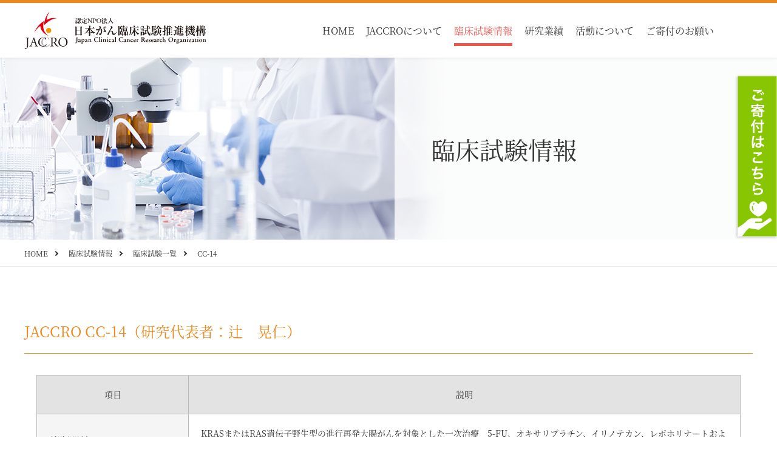

--- FILE ---
content_type: text/html; charset=UTF-8
request_url: http://www.jaccro.com/clinical/trial-list/CC14/
body_size: 7158
content:
<!DOCTYPE html>
<html lang="ja">
<head>
<meta charset="UTF-8">
<title>CC-14 | 臨床試験一覧 | 臨床試験情報 | 認定NPO法人 日本がん臨床試験推進機構 JACCRO</title>
<meta name="Keywords" content="特定非営利活動法人,日本がん臨床試験推進機構,JACCRO,癌,臨床試験,寄付,認定NPO法人">
<meta name="description" content="日本がん臨床試験推進機構 JACCRO(ジャクロ)は、がん治療の更なる進捗・発展を目的とした特定非営利活動法人(NPO法人)です。JACCROでは研究の質を低下させることなく、臨床試験の裾野を広げることを目標に、様々な研究支援を展開しております。">
<link rel="stylesheet" href="http://www.jaccro.com/wp/wp-content/themes/jaccro/css/reset.css">
<link rel="stylesheet" href="http://www.jaccro.com/wp/wp-content/themes/jaccro/style.css">
<link rel="stylesheet" href="http://www.jaccro.com/wp/wp-content/themes/jaccro/css/single.css">
<link rel="stylesheet" href="http://www.jaccro.com/wp/wp-content/themes/jaccro/css/single_a.css">
<link rel="shortcut icon" type="image/x-icon" href="/favicon.ico">
<link rel="icon" type="image/png" sizes="16x16" href="/favicon-16x16.png">
<link rel="icon" type="image/png" sizes="32x32" href="/favicon-32x32.png">
<link rel="icon" type="image/png" sizes="48x48" href="/favicon-48x48.png">
<link rel="icon" type="image/png" sizes="96x96" href="/favicon-96x96.png">
<link rel="icon" type="image/png" sizes="160x160" href="/favicon-160x160.png">
<link rel="icon" type="image/png" sizes="196x196" href="/favicon-196x196.png">
<link rel="apple-touch-icon" sizes="57x57" href="/apple-touch-icon-57x57.png">
<link rel="apple-touch-icon" sizes="60x60" href="/apple-touch-icon-60x60.png">
<link rel="apple-touch-icon" sizes="72x72" href="/apple-touch-icon-72x72.png">
<link rel="apple-touch-icon" sizes="76x76" href="/apple-touch-icon-76x76.png">
<link rel="apple-touch-icon" sizes="114x114" href="/apple-touch-icon-114x114.png">
<link rel="apple-touch-icon" sizes="120x120" href="/apple-touch-icon-120x120.png">
<link rel="apple-touch-icon" sizes="144x144" href="/apple-touch-icon-144x144.png">
<link rel="apple-touch-icon" sizes="152x152" href="/apple-touch-icon-152x152.png">
<link rel="apple-touch-icon" sizes="180x180" href="/apple-touch-icon-180x180.png">
<link rel="icon" type="image/png" sizes="192x192" href="/android-chrome-192x192.png">
<link rel="manifest" href="/manifest.json">
<script src="http://www.jaccro.com/wp/wp-content/themes/jaccro/js/script.js"></script>
<link rel='dns-prefetch' href='//s.w.org' />
		<script type="text/javascript">
			window._wpemojiSettings = {"baseUrl":"https:\/\/s.w.org\/images\/core\/emoji\/11\/72x72\/","ext":".png","svgUrl":"https:\/\/s.w.org\/images\/core\/emoji\/11\/svg\/","svgExt":".svg","source":{"concatemoji":"http:\/\/www.jaccro.com\/wp\/wp-includes\/js\/wp-emoji-release.min.js?ver=5a6a51f7a060363ff07296214b491b25"}};
			!function(e,a,t){var n,r,o,i=a.createElement("canvas"),p=i.getContext&&i.getContext("2d");function s(e,t){var a=String.fromCharCode;p.clearRect(0,0,i.width,i.height),p.fillText(a.apply(this,e),0,0);e=i.toDataURL();return p.clearRect(0,0,i.width,i.height),p.fillText(a.apply(this,t),0,0),e===i.toDataURL()}function c(e){var t=a.createElement("script");t.src=e,t.defer=t.type="text/javascript",a.getElementsByTagName("head")[0].appendChild(t)}for(o=Array("flag","emoji"),t.supports={everything:!0,everythingExceptFlag:!0},r=0;r<o.length;r++)t.supports[o[r]]=function(e){if(!p||!p.fillText)return!1;switch(p.textBaseline="top",p.font="600 32px Arial",e){case"flag":return s([55356,56826,55356,56819],[55356,56826,8203,55356,56819])?!1:!s([55356,57332,56128,56423,56128,56418,56128,56421,56128,56430,56128,56423,56128,56447],[55356,57332,8203,56128,56423,8203,56128,56418,8203,56128,56421,8203,56128,56430,8203,56128,56423,8203,56128,56447]);case"emoji":return!s([55358,56760,9792,65039],[55358,56760,8203,9792,65039])}return!1}(o[r]),t.supports.everything=t.supports.everything&&t.supports[o[r]],"flag"!==o[r]&&(t.supports.everythingExceptFlag=t.supports.everythingExceptFlag&&t.supports[o[r]]);t.supports.everythingExceptFlag=t.supports.everythingExceptFlag&&!t.supports.flag,t.DOMReady=!1,t.readyCallback=function(){t.DOMReady=!0},t.supports.everything||(n=function(){t.readyCallback()},a.addEventListener?(a.addEventListener("DOMContentLoaded",n,!1),e.addEventListener("load",n,!1)):(e.attachEvent("onload",n),a.attachEvent("onreadystatechange",function(){"complete"===a.readyState&&t.readyCallback()})),(n=t.source||{}).concatemoji?c(n.concatemoji):n.wpemoji&&n.twemoji&&(c(n.twemoji),c(n.wpemoji)))}(window,document,window._wpemojiSettings);
		</script>
		<style type="text/css">
img.wp-smiley,
img.emoji {
	display: inline !important;
	border: none !important;
	box-shadow: none !important;
	height: 1em !important;
	width: 1em !important;
	margin: 0 .07em !important;
	vertical-align: -0.1em !important;
	background: none !important;
	padding: 0 !important;
}
</style>
<link rel='stylesheet' id='contact-form-7-css'  href='http://www.jaccro.com/wp/wp-content/plugins/contact-form-7/includes/css/styles.css?ver=4.9.2' type='text/css' media='all' />
<script type='text/javascript' src='http://www.jaccro.com/wp/wp-includes/js/jquery/jquery.js?ver=1.12.4'></script>
<script type='text/javascript' src='http://www.jaccro.com/wp/wp-includes/js/jquery/jquery-migrate.min.js?ver=1.4.1'></script>
<link rel='https://api.w.org/' href='http://www.jaccro.com/wp-json/' />
<link rel="wlwmanifest" type="application/wlwmanifest+xml" href="http://www.jaccro.com/wp/wp-includes/wlwmanifest.xml" /> 
<link rel='prev' title='CC-13AR' href='http://www.jaccro.com/clinical/trial-list/cc13ar/' />
<link rel='next' title='CC-15' href='http://www.jaccro.com/clinical/trial-list/cc15/' />

<link rel="canonical" href="http://www.jaccro.com/clinical/trial-list/cc14/" />
<link rel='shortlink' href='http://www.jaccro.com/?p=636' />
<link rel="alternate" type="application/json+oembed" href="http://www.jaccro.com/wp-json/oembed/1.0/embed?url=http%3A%2F%2Fwww.jaccro.com%2Fclinical%2Ftrial-list%2Fcc14%2F" />
<link rel="alternate" type="text/xml+oembed" href="http://www.jaccro.com/wp-json/oembed/1.0/embed?url=http%3A%2F%2Fwww.jaccro.com%2Fclinical%2Ftrial-list%2Fcc14%2F&#038;format=xml" />
<!-- Google tag (gtag.js) -->
<script async src="https://www.googletagmanager.com/gtag/js?id=G-QZMTQB26NM"></script>
<script>
  window.dataLayer = window.dataLayer || [];
  function gtag(){dataLayer.push(arguments);}
  gtag('js', new Date());

  gtag('config', 'G-QZMTQB26NM');
</script>
</head>
<body>
<div class="container" id="pagetop">
<header class="header" id="header">
	<div class="headerInner">
		<h1><a href="/"><img src="/wp/wp-content/uploads/media/cmn/cmn_header_logo.svg" alt="認定NPO法人 日本がん臨床試験推進機構" width="300" height="90"></a></h1>
		<ul class="headerMenu">
			<li><a href="/"><span data-hover="HOME">HOME</span></a></li>
			<li>
				<a href="/about/"><span data-hover="JACCROについて">JACCROについて</span></a>
				<ul>
					<li><a href="/about/message/">ご挨拶</a></li>
					<li><a href="/about/guide/">JACCRO早わかり</a></li>
					<li><a href="/about/doctor/">正会員入会ご希望の方へ</a></li>
					<li><a href="/about/company/">準会員入会(団体・企業)の方へ</a></li>
					<li><a href="/about/public/">準会員入会(個人・一般)の方へ</a></li>
					<li><a href="/about/profile/">組織概要</a></li>
					<li><a href="/contact/">問い合わせ先・所在地</a></li>
				</ul>
			</li>
			<li>
				<a href="/clinical/"><span class="here" data-hover="臨床試験情報">臨床試験情報</span></a>
				<ul>
					<li><a href="/clinical/about/">臨床試験とは</a></li>
					<li><a href="/clinical/trial-list/">臨床試験一覧</a></li>
					<li><a href="/clinical/facilities/">参加施設一覧</a></li>
					<li><a href="/clinical/results/">倫理審査委員会審査結果</a></li>
					<li><a href="/clinical/non-conformity/">重大な不適合事案に関する公表</a></li>
					<li><a href="/clinical/system/">FLADS<sup>&reg;</sup>システム</a></li>
				</ul>
			</li>
			<li>
				<a href="/achievement/"><span data-hover="研究業績">研究業績</span></a>
				<ul>
					<li><a href="/achievement/paper/">論文</a></li>
					<li><a href="/achievement/society/">学会報告</a></li>
				</ul>
			</li>
			<li>
				<a href="/activities/"><span data-hover="活動について">活動について</span></a>
				<ul>
					<li><a href="/activities/info/">お知らせ</a></li>
					<li><a href="/activities/info/report/">活動報告一覧</a></li>
					<li><a href="/activities/newsletter/">JACCRO Newsletter</a></li>
					<!--li><a href="/activities/traial/">JACCRO CLINICAL TRIAL CLUB</a></li-->
					<li><a href="/activities/seminar/">セミナー情報</a></li>
					<li><a href="/activities/report/">JACCRO 年報</a></li>
				</ul>
			</li>
			<li>
				<a href="/donation/"><span data-hover="ご寄付のお願い">ご寄付のお願い</span></a>
				<ul>
					<li><a href="/donation/about/">ご寄付のお申込みについて</a></li>
					<li><a href="/donation/incentives/">ご寄付に対する優遇措置等</a></li>
					<li><a href="/donation/deduction/">控除を受けるための手続き</a></li>
				</ul>
			</li>
		</ul>
	</div>
</header>
<div class="bnrDonation">
	<a href="/donation/about/"><img src="/wp/wp-content/uploads/media/cmn/cmn_bnr_img_01.svg" alt="ご寄付はこちら" width="65" height="265"></a>
</div>
<div class="contents">
	<div class="mv">
		<img src="/wp/wp-content/uploads/media/clinical/trial-list/index_mv_01.jpg" alt="">
		<h2><span>臨床試験情報</span></h2>
	</div>
	<div class="pankuzu">
		<div class="pankuzuInner">
			<a href="/">HOME</a>
			<a href="/clinical/">臨床試験情報</a>
<a href="/clinical/trial-list/">臨床試験一覧</a>
<a href="/clinical/trial-list/CC14/">CC-14</a>		</div>
	</div>
	<section class="sectContents">
		<div class="sectInner">
<h3>JACCRO CC-14（研究代表者：辻　晃仁）</h3>
<table>
<thead>
<tr>
<th>項目</th>
<th>説明</th>
</tr>
</thead>
<tbody>
<tr>
<th>試験課題名</th>
<td>KRASまたはRAS遺伝子野生型の進行再発大腸がんを対象とした一次治療　5-FU、オキサリプラチン、イリノテカン、レボホリナートおよびパニツムマブ併用化学療法の第Ⅰ相試験</td>
</tr>
<tr>
<th>研究の目的</th>
<td>KRASまたはRAS遺伝子野生型の切除不能転移再発大腸癌患者を対象として、初回治療としての5-FU、オキサリプラチン、イリノテカン、レボホリナート、パニツムマブの併用療法を行い、最大耐用量（MTD：Maximum Tolerated Dose）を推定し、推奨用量（RD：Recommended Dose）を決定する。</td>
</tr>
<tr>
<th>Phase</th>
<td>PhaseⅠ</td>
</tr>
<tr>
<th>適格規準</th>
<td>以下の規準を全て満たす症例を適格とする。性別は問わない。<br />
（1）組織学的に大腸癌（腺癌）が確認されている症例<br />
（2）KRASまたはRAS遺伝子野生型※で転移巣に対する前治療が行われていない切除不能進行再発大腸癌の症例<br />
　※RAS遺伝子の測定が可能となった後は、RAS遺伝子野生型のみを対象とする<br />
（3）登録前30日以内のCT、MRI、X線検査等の客観的資料で評価可能病変が確認されている症例（測定可能病変は必須としない）<br />
（4）切除不能の原発巣、及び切除不能の遠隔転移またはリンパ節転移の場合は、前治療として化学療法を行っていない症例（手術を施行した場合、手術以外の治療を行っていないこと）<br />
　　再発例の場合は、原発巣または転移巣に対する手術後の初回再発であり、その再発巣に対しては手術療法も含め治療を行っていない症例（術後補助療法施行例は治療終了6か月以上経過して再発した症例）<br />
（5）登録時の年齢が18歳以上である症例<br />
（6）Performance Status （PS）が0 または1 である症例<br />
（7） UGT1A1*6*28の遺伝子多型が野生型又はシングルヘテロ*　（*ホモ、Wヘテロは対象外）の症例<br />
（8）3か月以上の生存が見込まれる症例<br />
（9）登録前14日以内（登録日2 週間前の同一曜日の検査は可）の臨床検査により主要臓器機能が保持されている症例<br />
　　　① 白血球数　3,000/mm<sup>3</sup>以上、12,000/mm<sup>3</sup>以下<br />
　　　② 好中球数　2,000/mm<sup>3</sup>以上<br />
　　　③ 血小板数　10.0 X 10<sup>4</sup>/mm<sup>3</sup>以上<br />
　　　④ ヘモグロビン　10.0g/dL以上<br />
　　　⑤ 血中ビリルビン　1.5mg/dL以下<br />
　　　⑥ AST　 100 IU/L（肝転移を有する症例は、200 IU/L）以下<br />
　　　⑦ ALT　 100 IU/L（肝転移を有する症例は、200 IU/L）以下<br />
　　　⑧ 血清クレアチニン　1.5 mg/dL以下<br />
（10）試験参加について患者本人から文書で同意が得られている症例</td>
</tr>
<tr>
<th>除外規準</th>
<td>以下の規準のいずれかに該当する症例は、本試験から除外する。<br />
（1）活動性の重複癌（同時性重複癌および無病期間が5 年以内の異時性重複癌。ただし局所治療により治癒と判断される上皮内癌または粘膜内癌相当の病変は活動性の重複癌に含めない）を有する症例<br />
（2）登録前14日以内に輸血、血液製剤およびG-CSF等の造血因子製剤の投与を行った症例<br />
（3）症状を有する脳転移症例<br />
（4）活動性の細菌および真菌感染症を有する症例（38.5℃以上の発熱を有し、画像診断もしくは細菌学的検査にて細菌感染が証明されている）<br />
（5）重篤な合併症（間質性肺炎、慢性閉塞性肺疾患、肺線維症、腎不全、肝不全、コントロール不良の糖尿病、コントロール不良な高血圧、治療を必要とする狭心症、心不全、黄疸など）を有する症例<br />
（6）腸管麻痺、腸閉塞を有する症例<br />
（7）多量の癌性体腔液（胸水、腹水、心嚢水）を有する症例<br />
（8）下痢（水様便）のある症例<br />
（9）Grade2以上の「末梢性感覚ニューロパチー」を有する症例<br />
（10）活動性のウイルス性肝炎を有する症例<br />
（11）硫酸アタザナビルを投与中の症例<br />
（12）重篤な薬剤過敏症、薬剤アレルギーの既往を有する症例<br />
（13）免疫抑制剤を要する臓器移植の既往を有する症例<br />
（14）3 か月以内の心筋梗塞・狭心症発作の既往を有する症例<br />
（15）これまでにパニツムマブ、オキサリプラチン、あるいはイリノテカンの投与を行ったことがある症例（術後補助化学療法としてのオキサリプラチン投与は除く）<br />
（16）精神病または精神症状を合併しており試験への参加が困難と思われる症例<br />
（17）ステロイド剤の継続的な全身投与(内服または静脈内)を受けている症例<br />
（18）妊婦あるいは妊娠している可能性のある女性。パートナーの妊娠を希望する男性<br />
（19）その他、試験責任医師または分担医師が本試験への参加を不適当と認めた症例</td>
</tr>
<tr>
<th>Regimen</th>
<td>
<p>以下のプロトコール治療を症例登録後30日以内に開始し、2週を1コースとして12コース行う。</p>
<p><img class="alignnone size-full wp-image-541" src="http://www.jaccro.com/wp/wp-content/uploads/media/clinical/trial-list/CC14-01.jpg" alt="" width="444" height="277" /></p>
</td>
</tr>
<tr>
<th>評価項目</th>
<td>主要評価項目： 最大耐用量（MTD：Maximum Tolerated Dose）の確定と推奨用量（RD : Recommended Dose）の決定<br />
<br />
<br />
副次評価項目：治療完遂割合（12コース）<br />
　　　　　　　　　 治療成功期間（TTF：Time to Treatment Failure）<br />
　　　　　　　　　 全生存期間（OS：Overall Survival）<br />
　　　　　　　　　 無増悪生存期間（PFS：Progression-free survival）<br />
　　　　　　　　　 安全性 （有害事象の発現率とその重症度）<br />
　　　　　　　　　 奏効率 （RR：Response Rate）</td>
</tr>
<tr>
<th>目標症例数</th>
<td>各レベル6例実施。<br />
合計、最小6例、最大18例。</td>
</tr>
<tr>
<th>研究期間</th>
<td>登録期間：2014年11月～2015年10月（1年間）<br />
観察期間：最終症例登録終了後6か月<br />
試験期間：2014年11月～2016年4月（1年6か月間）</td>
</tr>
</tbody>
</table>
<p>&nbsp;</p>		</div>
	</section>
</div>
<footer class="footer">
	<div class="footerSitemap">
		<div class="footerLogo">
			<img src="/wp/wp-content/uploads/media/cmn/cmn_footer_logo.svg" alt="認定NPO法人 日本がん臨床試験推進機構" width="262" height="105">
		</div>
		<ul class="footerMenu">
			<li>
				<a href="/about/">JACCROについて</a>
				<ul>
					<li><a href="/about/message/">ご挨拶</a></li>
					<li><a href="/about/guide/">JACCRO早わかり</a></li>
					<li><a href="/about/doctor/">正会員入会ご希望の方へ</a></li>
					<li><a href="/about/company/">準会員入会(団体・企業)の方へ</a></li>
					<li><a href="/about/public/">準会員入会(個人・一般)の方へ</a></li>
					<li><a href="/about/profile/">組織概要</a></li>
				</ul>
			</li>
			<li>
				<a href="/clinical/">臨床試験情報</a>
				<ul>
					<li><a href="/clinical/about/">臨床試験とは</a></li>
					<li><a href="/clinical/trial-list/">臨床試験一覧</a></li>
					<li><a href="/clinical/facilities/">参加施設一覧</a></li>
					<li><a href="/clinical/results/">倫理審査委員会審査結果</a></li>
					<li><a href="/clinical/non-conformity/">重大な不適合事案に関する公表</a></li>
					<li><a href="/clinical/system/">FLADS<sup>&reg;</sup>システム</a></li>
				</ul>
			</li>
			<li>
				<a href="/achievement/">研究業績</a>
				<ul>
					<li><a href="/achievement/paper/">論文</a></li>
					<li><a href="/achievement/society/">学会報告</a></li>
				</ul>
			</li>
			<li>
				<a href="/activities/">活動について</a>
				<ul>
					<li><a href="/activities/info/">お知らせ</a></li>
					<li><a href="/activities/info/report/">活動報告一覧</a></li>
					<li><a href="/activities/newsletter/">JACCRO Newsletter</a></li>
					<!--li><a href="/activities/traial/">JACCRO CLINICAL TRIAL CLUB</a></li-->
					<li><a href="/activities/seminar/">セミナー情報</a></li>
					<li><a href="/activities/report/">JACCRO 年報</a></li>
				</ul>
			</li>
			<li>
				<a href="/donation/">ご寄付のお願い</a>
				<ul>
					<li><a href="/donation/about/">ご寄付のお申込みについて</a></li>
					<li><a href="/donation/incentives/">ご寄付に対する優遇措置等</a></li>
					<li><a href="/donation/deduction/">控除を受けるための手続き</a></li>
				</ul>
			</li>
			<li>
				<div class="stack">
					<a href="/rule/">規則集</a>
				</div>
				<div class="stack">
					<a href="/link/">関連リンク集</a>
				</div>
			</li>
			<li>
				<div class="stack">
					<a href="/terms/">ウェブサイト利用規約</a>
				</div>
				<div class="stack">
					<a href="/privacy/">個人情報保護方針</a>
				</div>
			</li>
			<li class="contactUs">
				<a href="/contact/">問い合わせ先・所在地</a>
			</li>
		</ul>
	</div>
	<div class="footerBottom">
		<div class="footerBottomInner">
			<p class="copyright"><small>&copy;2009 JACCRO.</small></p>
			<p class="address"><small>〒101-0051<br>東京都千代田区神田神保町1-64 神保町協和ビル6階<br>Tel:03-6811-0433 Fax:03-6811-0434</small></p>
			<a onclick="smoothScroll('#pagetop');return false;" href="#pagetop" class="topBtn">ページトップへ</a>
		</div>
	</div>
</footer>
</div>
<script type='text/javascript'>
/* <![CDATA[ */
var wpcf7 = {"apiSettings":{"root":"http:\/\/www.jaccro.com\/wp-json\/contact-form-7\/v1","namespace":"contact-form-7\/v1"},"recaptcha":{"messages":{"empty":"\u3042\u306a\u305f\u304c\u30ed\u30dc\u30c3\u30c8\u3067\u306f\u306a\u3044\u3053\u3068\u3092\u8a3c\u660e\u3057\u3066\u304f\u3060\u3055\u3044\u3002"}}};
/* ]]> */
</script>
<script type='text/javascript' src='http://www.jaccro.com/wp/wp-content/plugins/contact-form-7/includes/js/scripts.js?ver=4.9.2'></script>
<script type='text/javascript' src='http://www.jaccro.com/wp/wp-includes/js/wp-embed.min.js?ver=5a6a51f7a060363ff07296214b491b25'></script>
</body>
</html>

--- FILE ---
content_type: text/css
request_url: http://www.jaccro.com/wp/wp-content/themes/jaccro/style.css
body_size: 2512
content:
@charset "utf-8";
/*
Theme Name: jaccro
*/

body{
	font-family:"Noto Serif Japanese", "游ゴシック Medium", 游ゴシック体, "Yu Gothic Medium", YuGothic, "ヒラギノ角ゴ ProN", "Hiragino Kaku Gothic ProN", メイリオ, Meiryo, "ＭＳ Ｐゴシック", "MS PGothic", sans-serif;
	font-size:14px;
	color:#333;
	line-height:1.714;
	background-color:#fff;
}
a{
	text-decoration:none;
	color:#333;
}
.container{
	min-width:1200px;
	overflow:hidden;
}
.contents{
	width:1200px;
	margin:0 auto;
}
.inner{
	padding:0 20px;
}
.pdf,
.newwin,
.txtLink{
	text-decoration:underline;
	color:#274ca1;
}
.pdf:after{
	content:"";
	background:url(/wp/wp-content/uploads/media/cmn/cmn_icon_pdf_01.png);
	background-size:contain;
	display:inline-block;
	width:20px;
	height:20px;
	vertical-align:top;
	margin-left:5px;
}
.newwin:after{
	content:"";
	background:url(/wp/wp-content/uploads/media/cmn/cmn_icon_newwin_01.png);
	background-size:contain;
	display:inline-block;
	width:20px;
	height:20px;
	vertical-align:top;
	margin-left:5px;
}
.mb0{
	margin-bottom:0 !important;
}
.mb20{
	margin-bottom:20px !important;
}
.mb35{
	margin-bottom:35px !important;
}
.mb40{
	margin-bottom:40px !important;
}
.taR{
	text-align:right !important;
}
.taL{
	text-align:left !important;
}
.taC{
	text-align:center !important;
}
.underLine{
	text-decoration:underline !important;
}
.fwB{
	font-weight:bold !important;
}
.indent{
	padding-left:50px !important;
}

/*----header----*/
.header{
	background-color:#fff;
	box-shadow:0px 1px 5px 0px rgba(70, 70, 70, 0.1);
	border-top:5px solid #ec881d;
	width:100%;
	height:95px;
	position:fixed;
	top:0;
	left:0;
	box-sizing:border-box;
	z-index:9998;
}
	.header .headerInner{
		width:1200px;
		margin:0 auto;
	}
		.header .headerInner h1{
			display:inline-block;
			width:300px;
			height:90px;
		}
			.header .headerInner h1 a{
				display:block;
				width:100%;
				height:100%;
			}
		.header .headerInner .headerMenu{
			display:block;
			font-size:0;
			margin-right:54px;
			float:right;
		}
			.header .headerInner .headerMenu > li{
				display:inline-block;
				font-size:16px;
				height:90px;
				position:relative;
			}
				.header .headerInner .headerMenu > li > a{
					display:block;
					height:100%;
					padding:32px 10px 0;
					box-sizing:border-box;
				}
					.header .headerInner .headerMenu > li > a span{
							display:block;
							position:relative;
					}
					.header .headerInner .headerMenu > li > a span:before{
							content:attr(data-hover);
							position:absolute;
							transition:all .5s ease;
							color:#e95851;
							top:0;
							left:0;
							width:0;
							height:100%;
							overflow:hidden;
							white-space:nowrap;
					}
					.header .headerInner .headerMenu > li > a span:after{
							content:"";
							position:absolute;
							transition:all .5s ease;
							background-color:#e95851;
							bottom:-12px;
							left:0;
							width:0;
							height:5px;
					}
					.header .headerInner .headerMenu > li:hover > a span:before,
					.header .headerInner .headerMenu > li:hover > a span:after{
							width:100%;
					}
					.header .headerInner .headerMenu > li > a span.here{
						color:#e95851;
						border-bottom:5px solid #e95851;
						padding-bottom:7px;
					}
					.header .headerInner .headerMenu > li > a span.here:before,
					.header .headerInner .headerMenu > li > a span.here:after{
						display:none;
					}
				.header .headerInner .headerMenu > li > ul{
					visibility:hidden;
					opacity:0;
					transition:all .5s ease;
					position:absolute;
					left:50%;
					top:90%;
					transform:translateX(-50%);
					width:240px;
					background-color:#ffeedc;
					padding:30px 35px 0;
					box-sizing:border-box;
					z-index:9999;
				}
				.header .headerInner .headerMenu > li > ul:before{
					content:"";
					width:0;
					height:0;
					border-left:25px solid transparent;
					border-right:25px solid transparent;
					border-bottom:12px solid #ffeedc;
					position:absolute;
					top:-12px;
					left:50%;
					transform:translateX(-50%);
				}
					.header .headerInner .headerMenu > li > ul > li{
						width:143px;
						margin:0 0 25px 27px;
						font-size:14px;
					}
					.header .headerInner .headerMenu > li > ul > li:before{
						content:url(/wp/wp-content/uploads/media/cmn/cmn_header_icon_01.gif);
						margin:0 16px 0 -27px;
					}
						.header .headerInner .headerMenu > li > ul > li:hover > a{
							color:#999;
						}
				.header .headerInner .headerMenu > li:hover a + ul,
				.header .headerInner .headerMenu > li > ul:hover{
					visibility:visible;
					opacity:1;
					top:100%;
				}
@media screen and (max-width: 1200px){
	.header{
		width:auto;
	}
}

/*----banner----*/
.bnrDonation{
	position:fixed;
	top:125px;
	right:0;
	width:65px;
	height:265px;
	box-shadow:-0.7px 0.7px 4px 0 rgba(0, 0, 0, 0.25);
	z-index:9997;
	transition:all .5s ease;
}
.bnrDonation:hover{
	opacity:0.7;
}
	.bnrDonation a{
		display:block;
		width:100%;
		height:100%;
	}

/*----メインビジュアル----*/
.mv{
	position:relative;
	margin:95px -150px 0;
	font-size:0;
}
	.mv h2{
		position:absolute;
		top:0;
		right:0;
		width:740px;
		height:300px;
		background-color:rgba(255, 255, 255, 0.8);
		text-align:left;
		padding:0 60px;
		box-sizing:border-box;
	}
		.mv h2 span{
			font-size:40px;
			line-height:1.375;
			position:absolute;
			top:50%;
			transform:translateY(-50%);
		}

/*----パンくず----*/
.pankuzu{
	margin:0 -150px;
	height:45px;
	border-bottom:1px solid #ececec;
	background-color:#fff;
	box-sizing:border-box;
}
	.pankuzu .pankuzuInner{
		margin:0 150px;
		padding-top:11px;
	}
		.pankuzu .pankuzuInner a{
			position:relative;
			font-size:12px;
			margin-right:30px;
		}
		.pankuzu .pankuzuInner a:hover{
			color:#999;
			text-decoration:underline;
		}
		.pankuzu .pankuzuInner a:after{
			content:"";
			position:absolute;
			top:6px;
			right:-16px;
			color:#333;
			width:6px;
			height:6px;
			border-top:2px solid #333;
			border-right:2px solid #333;
			transform:rotate(45deg);
			box-sizing:border-box;
		}
		.pankuzu .pankuzuInner a:last-child:after{
			display:none;
		}


/*----404----*/
.errorMsg{
	padding: 85px 0 120px;
	margin: 0 -150px;
}
	.errorMsg h4{
		font-size: 24px;
		color: #ec881d;
		padding-bottom: 16px;
		border-bottom: 1px solid #ec881d;
		margin: 0 150px 35px;
	}
	.errorMsg .inner{
		padding:0 20px;
		margin:0 150px;
	}
		.errorMsg .inner p{
			margin-bottom:20px;
		}
		.errorMsg .inner a{
			margin-top: 35px;
			display: block;
			position: relative;
			width: 420px;
			height: 56px;
			background-color: #e95851;
			color: #fff;
			text-align: center;
			padding: 20px 0 0 15px;
			box-sizing: border-box;
			line-height: 1;
			transition: all .5s ease;
		}
		.errorMsg .inner a:before{
			content: "";
			position: absolute;
			top: 22px;
			left: 20px;
			width: 0;
			height: 0;
			border-left: 6px solid #fff;
			border-top: 7px solid transparent;
			border-bottom: 7px solid transparent;
		}
		.errorMsg .inner a:hover{
			opacity:0.7;
		}

/*----footer----*/
.footer{
	width:100%;
	padding-top:80px;
}
	.footer .footerSitemap{
		width:1200px;
		margin:0 auto;
	}
		.footer .footerSitemap .footerLogo{
			text-align:center;
			margin-bottom:60px;
		}
		.footer .footerSitemap .footerMenu{
			font-size:0;
			margin-bottom:50px;
		}
			.footer .footerSitemap .footerMenu > li{
				display:inline-block;
				width:285px;
				vertical-align:top;
				margin:0 0 60px 20px;
				padding:30px 0 25px;
				border-top:1px solid #cbcbcb;
				box-sizing:border-box;
			}
			.footer .footerSitemap .footerMenu > li:nth-child(4n+1){
				margin-left:0;
			}
			.footer .footerSitemap .footerMenu > li a:hover{
				color:#999;
			}
			.footer .footerSitemap .footerMenu > li > a{
				font-size:14px;
				font-weight:bold;
			}
			.footer .footerSitemap .footerMenu > li > ul{
				margin:25px 0 0 20px;
			}
				.footer .footerSitemap .footerMenu > li > ul > li{
					margin-top:15px;
				}
				.footer .footerSitemap .footerMenu > li > ul > li:first-child{
					margin-top:0;
				}
					.footer .footerSitemap .footerMenu > li > ul > li > a{
						font-size:14px;
					}
			.footer .footerSitemap .footerMenu > li > .stack + .stack{
				margin-top:35px;
				padding-top:30px;
				border-top:1px solid #cbcbcb;
			}
				.footer .footerSitemap .footerMenu > li > .stack a{
					font-size:14px;
					font-weight:bold;
				}
			.footer .footerSitemap .footerMenu > .contactUs{
				display:inline-block;
				width:285px;
				vertical-align:top;
				margin:0 0 60px 20px;
				padding:0;
				border:none;
			}
				.footer .footerSitemap .footerMenu > .contactUs a{
					display:block;
					width:100%;
					height:50px;
					font-size:16px;
					color:#fff;
					background-color:#e95851;
					text-align:center;
					padding:17px 0;
					box-sizing:border-box;
					line-height:1;
					transition:all .5s ease;
				}
				.footer .footerSitemap .footerMenu > .contactUs a:hover{
					opacity:0.7;
					color:#fff;
				}
	.footer .footerBottom{
		width:100%;
		height:60px;
		background-color:#ec881d;
	}
		.footer .footerBottom .footerBottomInner{
			width:1200px;
			margin:0 auto;
			position:relative;
		}
			.footer .footerBottom .footerBottomInner .copyright{
				color:#fff;
				padding:30px 0;
				line-height:1;
				text-align:center;
			}
			.footer .footerBottom .footerBottomInner .topBtn{
				font-size:16px;
				color:#fff;
				background-color:#ec881d;
				padding:18px 24px;
				line-height:1;
				position:absolute;
				top:-50px;
				right:0;
			}
			.footer .footerBottom .footerBottomInner .address{
				color:#fff;
				padding:10px 0;
				line-height:1;
				text-align:left;
				position:absolute;
				top:3px;
			}

/*----Web Font----*/
@font-face {
	font-family:'Noto Serif Japanese';
	font-style:normal;
	font-weight:400;
	src: url('/cmn/font/NotoSerifCJKjp-Regular.otf') format('opentype');
	font-display: swap;
}
@font-face {
	font-family:'Noto Serif Japanese';
	font-style:normal;
	font-weight:700;
	src: url('/cmn/font/NotoSerifCJKjp-Bold.otf') format('opentype');
	font-display: swap;
}

--- FILE ---
content_type: text/css
request_url: http://www.jaccro.com/wp/wp-content/themes/jaccro/css/single.css
body_size: 305
content:
@charset "utf-8";

.sectContents{
	margin:85px -150px 0;
}
	.sectContents .sectInner{
		margin:0 150px;
	}
		h3{
			font-size:24px;
			color:#ec881d;
			padding-bottom:16px;
			border-bottom:1px solid #ec881d;
			margin-top:85px;
			margin-bottom:35px;
		}
				.sectContents table{
					text-align:center;
					width:1160px;
					margin:0 20px;
				}
					.sectContents table tr th,
					.sectContents table tr td{
						padding:20px;
						border:1px solid #b9b9b9;
						box-sizing:border-box;
						vertical-align:middle;
					}
					.sectContents table tbody tr th{
						background-color:#f5f5f5;
					}
					.sectContents table tbody{
						text-align:left;
					}

--- FILE ---
content_type: text/css
request_url: http://www.jaccro.com/wp/wp-content/themes/jaccro/css/single_a.css
body_size: 141
content:
@charset "utf-8";

.sectContents table tr th:first-child{
	width:250px;
}
.sectContents table thead tr th{
	background-color:#e3e3e3;
}
.sectContents table img{
	margin:10px 0;
}

--- FILE ---
content_type: image/svg+xml
request_url: http://www.jaccro.com/wp/wp-content/uploads/media/cmn/cmn_bnr_img_01.svg
body_size: 2799
content:
<?xml version="1.0" encoding="utf-8"?>
<!-- Generator: Adobe Illustrator 21.1.0, SVG Export Plug-In . SVG Version: 6.00 Build 0)  -->
<svg version="1.1" id="ご寄付はこちら" xmlns="http://www.w3.org/2000/svg" xmlns:xlink="http://www.w3.org/1999/xlink"
	 x="0px" y="0px" viewBox="0 0 65 265" style="enable-background:new 0 0 65 265;" xml:space="preserve">
<style type="text/css">
	.st0{fill:#87C600;stroke:#FFFFFF;stroke-linejoin:round;}
	.st1{fill:none;}
	.st2{fill:#FFFFFF;}
</style>
<rect id="長方形_24" y="0" class="st0" width="65" height="265"/>
<path class="st1" d="z"/>
<path id="長方形_25" class="st2" d="M7.4,264.6L0,265v-14.4l8.8-5.8l9,6"/>
<path id="ご寄付はこちら-2" class="st2" d="M25.8,25.4c0.2,0,0.3,0,0.3,0c0.1,0,0.3,0,0.6,0c1.5,0.2,2.9,0.3,4.4,0.3
	c1.2,0,2.4,0,3.6-0.2c-0.2,0.1-0.3,0.2-0.5,0.3c-0.3,0.2-0.4,0.2-0.6,0.4c-0.6,0.3-0.9,0.5-2.4,1.5l2.1,1.7c2-1.5,4.2-2.8,6.4-4
	l-0.1-2.7c-2.1,0.4-4.2,0.5-6.3,0.5c-2.4,0.1-4.8-0.1-7.2-0.6L25.8,25.4z M27.6,30.8c-2.2,1.8-3.1,3.4-3.1,5.2c0,1.9,1,3.2,3.1,4
	c1.9,0.6,4,0.9,6,0.8c2.2,0,4.3-0.2,6.5-0.6c0.4-0.1,0.7-0.1,1.1-0.1l-0.3-3.3c-2.4,0.7-5,1.1-7.5,1c-4.1,0-5.8-0.7-5.8-2.2
	c0-1,0.7-2,2.2-3.3L27.6,30.8z M44.1,29.8c-0.7-1.2-1.5-2.4-2.5-3.4L40,27.3c1,1.1,1.8,2.2,2.4,3.5L44.1,29.8z M37,28.7
	c1,1.1,1.8,2.3,2.5,3.6l1.7-0.9c-0.7-1.3-1.5-2.5-2.5-3.5L37,28.7z M37.8,53.6c1.1,0,1.8,0,2.6,0.1v-2.2c-0.8,0.1-1.6,0.1-2.4,0.1
	h-4.4c0.2-0.7,0.3-1.1,0.3-1.1l-2.6-0.3c0,0.5-0.1,1-0.2,1.4h-3.2c-0.8,0-1.5,0-2.3-0.1v2.2c0.8-0.1,1.6-0.1,2.4-0.1H30
	c-1.2,1.1-3.1,1.6-6.1,1.9c0.4,0.4,0.7,1,0.9,1.5c-0.9,0-1.7,0-2.6-0.1v2.5c0.9-0.1,1.7-0.2,2.6-0.1h13.5v6.1c0,0.4-0.3,0.6-1,0.6
	c-0.3,0-0.9,0-1.4,0c0-0.3,0-1,0-1.4v-2.3c0-0.6,0-1.3,0.1-1.9c-0.7,0.1-1.3,0.1-2,0.1h-6.8c-0.8,0-1.4,0-1.9-0.1
	c0.1,0.6,0.1,1.2,0.1,1.8v3.3c0,0.7,0,1.4-0.1,2.1h2.6v-1.3h6.3c0.2,0.6,0.4,1.3,0.5,1.9c1,0.1,2.1,0.1,2.7,0.1
	c2.8,0,3.6-0.6,3.6-2.6v-6.5h0.6c0.9,0,1.7,0,2.6,0.1v-2.5c-0.9,0.1-1.7,0.2-2.6,0.1h-0.3c0.2-0.6,0.5-1.1,0.8-1.6
	c-3.5-0.2-5.3-0.7-6.7-1.8L37.8,53.6L37.8,53.6z M27.8,57c2-0.4,3.7-1.5,4.9-3.1c1.3,1.6,3.1,2.7,5.1,3.1H27.8z M27.8,62.3h5.6v1.9
	h-5.6L27.8,62.3L27.8,62.3z M31.6,47.9h-6.3c-0.9,0-1.8,0-2.6-0.1c0.1,0.6,0.1,1.2,0.1,1.8v1.5c0,0.6,0,1.2-0.1,1.8h2.6v-2.8h15.7
	v2.8h2.6c-0.1-0.6-0.1-1.2-0.1-1.8v-1.5c0-0.6,0-1.2,0.1-1.8c-0.9,0.1-1.8,0.1-2.6,0.1h-6.7v-0.2c0-0.5,0-1,0.1-1.5h-2.9
	c0.1,0.5,0.1,1,0.1,1.6L31.6,47.9L31.6,47.9z M38.3,77.3h-6.7c-0.9,0-1.8,0-2.7-0.1v2.7c0.9-0.1,1.9-0.1,2.8-0.1h6.5v10.8
	c0,0.5-0.2,0.6-1.5,0.6c-1,0-2-0.1-3-0.2c0.4,0.9,0.7,1.8,0.8,2.7c1,0.1,1.7,0.1,2.5,0.1c1.8,0,2.4-0.1,3-0.5
	c0.6-0.4,0.8-1.1,0.8-2.4V79.7h0.8c0.8,0,1.6,0,2.3,0.1v-2.6c-0.8,0.1-1.5,0.2-2.3,0.1h-0.7v-2.1c0-1,0-2,0.2-3h-2.9
	c0.1,1,0.2,2,0.2,3V77.3z M27.8,77.6c0.7-1.3,1.3-2.9,1.6-3.6c0.2-0.6,0.4-1,0.6-1.4l-2.8-0.8c-0.2,1-0.5,2-1,3
	c-1,2.5-2.5,4.8-4.4,6.7c0.6,0.8,1,1.8,1.3,2.7c0.8-0.8,1.5-1.7,2.1-2.7c0,1,0,1.5,0,2.7v7.1c0,1,0,1.9-0.1,2.9h2.9
	c-0.1-0.9-0.1-1.8-0.1-2.9V77.6z M30,82.6c1.5,1.8,2.7,3.7,3.6,5.8l2.2-1.6c-1-2-2.2-3.9-3.7-5.6L30,82.6z M29.7,105.9
	c0,0,0.1,0,0.1,0c0.1,0,0.2,0,0.2,0c0.1,0,0.3,0,0.4,0c0.1,0,0.4,0,0.7,0c1.1,0.1,2.1,0.1,3,0.1c0.6,0,1.2,0,2.2,0
	c0.1,3.3,0.1,4.5,0.2,5.1c-0.7-0.2-1.4-0.4-2.1-0.3c-2.9,0-4.9,1.6-4.9,4c0,2.4,1.9,3.9,5.1,3.9c2.3,0,4-0.8,4.6-2.3
	c0.1-0.4,0.2-0.9,0.2-1.3v-0.3c0.1,0.1,0.7,0.5,1.5,1c0.7,0.4,1.3,0.9,1.8,1.5l1.2-2.9c-0.2-0.1-0.5-0.3-0.7-0.4
	c-1.2-0.9-2.4-1.6-3.8-2.2c-0.2-4-0.2-4.1-0.2-5.4v-0.5c1.3-0.1,2.5-0.4,3.3-0.5c0.2-0.1,0.5-0.1,0.7-0.1l-0.1-2.7l-0.2,0
	c-0.4,0.1-0.4,0.1-0.5,0.2c-1.1,0.3-2.1,0.5-3.2,0.6v-1.1c0-1.2,0-2.4,0.2-3.5l-3,0.1c0.1,0.4,0.1,0.8,0.1,1.2c0,1,0,2.2,0,3.6
	c-0.8,0-1.4,0-2.2,0c-1.5,0.1-2.9-0.1-4.3-0.4L29.7,105.9z M36.5,113.6v0.6c0,0.5-0.1,0.9-0.3,1.3c-0.5,0.5-1.2,0.8-1.9,0.7
	c-1.3,0-2.2-0.6-2.2-1.5c0-1,1-1.6,2.5-1.6C35.2,113.2,35.9,113.3,36.5,113.6L36.5,113.6z M27.2,118.7c0-0.2,0-0.4,0-0.6
	c0-1.6,1-4.6,2.4-7.3l-2-0.9c-0.1,0.3-0.2,0.5-0.3,0.7c-0.2,0.6-0.2,0.6-0.5,1.1c-0.1,0.4-0.2,0.6-0.3,0.8c-0.2,0.4-0.2,0.4-0.3,0.7
	h0c0-0.2,0-0.3,0-0.5v-0.4c0-0.4,0-0.4,0-1.2c0-4.2,0.9-10,1.9-12l-3.2-0.3v0.1c0,0.6-0.1,1.2-0.3,1.8c-0.5,2.7-0.5,2.7-0.6,3.4
	c-0.3,2.1-0.5,4.2-0.5,6.4c0,2.6,0.2,5.1,0.6,7.6c0.1,0.3,0.1,0.6,0.1,0.9L27.2,118.7z M26.2,128.5c0.3,0,0.6,0,0.9,0.1
	c1.5,0.2,2.9,0.3,4.4,0.3c1.2,0,2.4,0,3.6-0.2c-1.1,0.6-2.3,1.3-3.5,2.1l2.1,1.7c2-1.5,4.2-2.8,6.4-4l-0.1-2.7
	c-2.1,0.4-4.2,0.5-6.3,0.5c-2.4,0.1-4.8-0.1-7.2-0.6L26.2,128.5z M27.9,134c-2.2,1.8-3.1,3.4-3.1,5.2c0,1.9,1,3.2,3.1,4
	c1.9,0.6,4,0.9,6,0.8c2.2,0,4.3-0.2,6.5-0.5c0.3-0.1,0.7-0.1,1.1-0.1l-0.3-3.3c-2.4,0.7-5,1-7.5,1c-4.1,0-5.8-0.7-5.8-2.2
	c0-1,0.7-2,2.2-3.3L27.9,134z M23.5,156.1h0.2c0.2,0,0.4,0,0.8,0c1.3,0.1,2.4,0.1,3.6,0.2c-0.6,1.8-1.3,3.6-2,5.3
	c-0.3,0.7-0.7,1.5-1.1,2.2l2.9,1c0.4-0.6,1-1.1,1.8-1.4c1.6-0.8,3.4-1.2,5.2-1.2c2.6,0,4,0.8,4,2.3c0,1.9-2.3,3.1-5.7,3.1
	c-2.1,0-4.2-0.4-6.2-1.2c0.2,1,0.3,2,0.2,3c2,0.6,4.1,0.9,6.1,0.8c5.3,0,8.7-2.3,8.7-5.9c0-3-2.5-4.9-6.7-4.9
	c-2.1-0.1-4.2,0.5-6,1.6v0c0.8-1.6,1.4-3.2,1.9-4.9c3-0.1,5.1-0.2,8.6-0.6c0.6-0.1,0.8-0.1,1.4-0.1l-0.1-2.9c-1,0.3-2,0.5-3.1,0.6
	c-1.6,0.2-4.3,0.4-6.1,0.4c0.1-0.5,0.1-0.5,0.6-2.3c0.1-0.5,0.2-0.9,0.4-1.4l-3.2-0.3c-0.1,1.3-0.3,2.7-0.7,4
	c-1.7,0.1-3.5-0.1-5.2-0.4L23.5,156.1z M27.9,178.2c3,1.4,6.1,2.4,9.4,3l1-2.8c-3.1-0.5-6.1-1.4-9-2.7L27.9,178.2z M26,180.3
	c0,0.5-0.1,0.9-0.1,1.4c-0.4,2.8-0.8,5.5-1,7c-0.1,0.9-0.1,1-0.2,1.4l3,0.1c0.3-0.4,0.7-0.7,1.1-1c1.8-1.2,3.9-1.8,6-1.8
	c2.5,0,4.1,1,4.1,2.6c0,2-2.4,3.5-5.7,3.5c-2.2,0-4.4-0.4-6.5-1.2c0.3,1,0.4,2.1,0.4,3.1c2,0.6,4.1,0.8,6.1,0.8
	c2.2,0.2,4.5-0.4,6.3-1.6c1.5-1.1,2.4-2.8,2.5-4.6c0-3.1-2.7-5.1-6.8-5.1c-2.9,0-5.9,0.9-7.3,2.3l0,0c0.1-0.4,0.1-0.4,0.1-0.7
	c0.2-2,0.6-4,1.1-5.9L26,180.3z"/>
<g>
	<path class="st2" d="M55.4,235.6c-1.1-1.3-3.3-1-4.7,0.1c-1.3,1.1-10.2,7-10.2,7H29.6l0,0c-0.6,0-1-0.5-1-1.1c0-0.6,0.5-1,1.1-1
		l0,0c1.9,0,8,0,8,0c1.6,0,2.9-1.3,2.9-2.9c0-1.6-1.3-2.9-2.9-2.9c-1.5,0-4.4,0-11.6,0c-7.3,0-9.6,3-12.1,5.6l-4.6,4
		c-1.3,1-1.4,1.4-0.5,1v13.4c0,0.2,0.1,0.3,0.3,0.4c0.2,0.1,0.4,0,0.5-0.1l8.9-7.6c0.3-0.3,0.7-0.4,1.1-0.3l13.9,2.5
		c1,0.2,2,0,2.8-0.6c0,0,17.7-12.3,19.1-13.4C56.6,238.5,56.5,236.8,55.4,235.6z"/>
	<path class="st2" d="M28.5,229.3c2.2,1.5,4.9,2.6,4.9,2.6c0.3,0.1,0.6,0.2,0.8,0.2c0.1,0,0.5-0.1,0.8-0.2c0,0,2.8-1.1,4.9-2.6
		c3.3-2.3,8.7-6.7,8.7-13c0-6.4-3.6-9.3-7.6-9.2c-3,0.1-4.8,1.8-6,3.6c-0.2,0.3-0.5,0.5-0.9,0.5c-0.3,0-0.7-0.2-0.9-0.5
		c-1.2-1.8-3-3.6-6-3.6c-4-0.1-7.6,2.8-7.6,9.2C19.7,222.6,25.2,227.1,28.5,229.3z M25.5,211.1c0.3-0.4,0.7-0.7,1.1-1
		c0.4-0.3,1-0.1,1.2,0.3c0.3,0.4,0.1,1-0.3,1.2c-0.3,0.2-0.5,0.4-0.7,0.5c-0.3,0.4-0.9,0.4-1.3,0.1
		C25.3,212.1,25.2,211.5,25.5,211.1z M23.4,216.9c0-0.6,0.1-1.2,0.2-1.7c0.1-0.5,0.6-0.8,1.1-0.6c0.5,0.1,0.8,0.6,0.7,1.1
		c-0.1,0.3-0.1,0.7-0.1,1.2c0,0.5,0,1,0.2,1.6c0.2,1,0.6,1.9,1.2,2.8c0.3,0.4,0.2,1-0.2,1.3c-0.4,0.3-1,0.2-1.3-0.2
		c-0.7-1-1.3-2.2-1.5-3.5C23.4,218.2,23.4,217.5,23.4,216.9z"/>
</g>
</svg>


--- FILE ---
content_type: application/javascript
request_url: http://www.jaccro.com/wp/wp-content/themes/jaccro/js/script.js
body_size: 484
content:
//page to top scroll
var intervalID = null;
function smoothScroll(e){
	if(intervalID != null){
		return;
	}
	if(typeof e === 'string'){
		e = document.querySelector(e);
	}
	
	e.rect = e.getBoundingClientRect();
	e.positionY = e.rect.top + window.pageYOffset;
	
	var direction = (e.positionY < window.pageYOffset) ? -1: +1;
	var move = 100 * direction;
	var totalScroll = window.pageYOffset;
	
	intervalID = setInterval(function(){
		if((direction === +1 && totalScroll >= e.positionY) || (direction === -1 && totalScroll <= e.positionY)){
			window.scrollTo(0,e.positionY);
			clearInterval(intervalID);
			intervalID = null;
			return;
		}
		window.scrollBy(0,move);
		totalScroll += move;
	}, 10);
}

//heder scroll horizontally
window.onload = function(){
	var header = document.getElementById('header');
	
	window.addEventListener('scroll', _handleScroll, false);
	
	header.style.left = -window.pageXOffset + 'px';
	function _handleScroll() {
		header.style.left = -window.pageXOffset + 'px';
	}
};

--- FILE ---
content_type: image/svg+xml
request_url: http://www.jaccro.com/wp/wp-content/uploads/media/cmn/cmn_footer_logo.svg
body_size: 9228
content:
<?xml version="1.0" encoding="utf-8"?>
<!-- Generator: Adobe Illustrator 21.1.0, SVG Export Plug-In . SVG Version: 6.00 Build 0)  -->
<svg version="1.1" id="レイヤー_1" xmlns="http://www.w3.org/2000/svg" xmlns:xlink="http://www.w3.org/1999/xlink" x="0px"
	 y="0px" viewBox="0 0 262 105" style="enable-background:new 0 0 262 105;" xml:space="preserve">
<style type="text/css">
	.st0{fill:#231815;}
	.st1{fill:#A9AAAA;}
	.st2{fill:#E60012;}
	.st3{fill:#F39800;}
	.st4{fill:none;}
</style>
<g>
	<path class="st0" d="M24.8,96.5c0-0.5,0-0.8-0.6-0.8c-0.2,0-0.4,0-0.4-0.2c0-0.2,0.1-0.2,0.2-0.2c0.2,0,1.2,0,1.3,0
		c0.4,0,1,0,1.4,0c0.1,0,0.2,0,0.2,0.2c0,0.2-0.2,0.2-0.4,0.2C26,95.7,26,96,26,96.5v3.8c0,1.4,0,2.3-1.1,3.4
		c-0.4,0.4-1.1,0.9-1.7,0.9c-0.6,0-0.8-0.4-0.8-0.7c0-0.3,0.3-0.6,0.6-0.6c0.3,0,0.4,0.2,0.6,0.5c0.1,0.2,0.2,0.2,0.3,0.2
		c0.8,0,0.8-2.3,0.8-3V96.5z"/>
	<path class="st0" d="M30,100.6c0,0.8-0.4,1.2-1,1.2c-0.3,0-0.5-0.2-0.5-0.8c0-0.2,0-0.7,0.7-1c0.2-0.1,0.5-0.2,0.6-0.2
		c0.1,0,0.1,0,0.1,0.1V100.6z M30,99.2c0,0.2,0,0.3-0.3,0.4c-1.8,0.7-2.4,1.2-2.4,2c0,0.2,0.1,1,0.9,1c0.5,0,1.1-0.4,1.6-0.8
		c0,0,0.1,0,0.1,0c0,0,0.1,0,0.2,0.2c0.1,0.3,0.4,0.6,0.8,0.6c0.5,0,1.2-0.5,1.2-0.8c0,0,0-0.1-0.1-0.1c-0.1,0-0.1,0-0.2,0.1
		c-0.1,0.1-0.2,0.1-0.3,0.1c-0.3,0-0.4-0.3-0.4-0.6V98c0-0.5-0.3-0.8-1.3-0.8c-1.7,0-2.5,1.2-2.5,1.6c0,0.1,0.1,0.2,0.3,0.2
		c0,0,0.7,0,0.9-0.6c0.1-0.3,0.3-1,1-1c0.5,0,0.6,0.5,0.6,0.9V99.2z"/>
	<path class="st0" d="M34.2,98.9c0-0.3,0-1,1.1-1c0.9,0,1.8,0.7,1.8,2.1c0,1.4-0.9,2.3-1.8,2.3c-0.3,0-1.1-0.1-1.1-1.1V98.9z
		 M33.1,103.8c0,0.5,0,0.8-0.6,0.8c-0.2,0-0.4,0-0.4,0.2c0,0.2,0.1,0.2,0.2,0.2c0.1,0,0.3,0,1.3,0c0.8,0,1.2,0,1.3,0
		c0.1,0,0.2,0,0.2-0.2c0-0.2-0.2-0.2-0.4-0.2c-0.6,0-0.6-0.3-0.6-0.8v-1.2c0-0.1,0-0.2,0.1-0.2c0,0,0.1,0,0.1,0
		c0.2,0.1,0.7,0.2,1,0.2c1.3,0,2.8-1,2.8-2.8c0-1.6-1.1-2.6-2.3-2.6c-0.3,0-0.6,0-1.5,0.7c0,0-0.1,0.1-0.1,0.1
		c-0.1,0-0.1-0.1-0.1-0.2v-0.5c0-0.1,0-0.2-0.1-0.2c-0.1,0-0.1,0-0.2,0.1c-0.4,0.4-0.9,0.7-1.1,0.7c-0.4,0.1-0.4,0.2-0.4,0.3
		c0,0.1,0.1,0.1,0.3,0.2c0.4,0,0.4,0.2,0.4,0.9V103.8z"/>
	<path class="st0" d="M41.7,100.6c0,0.8-0.4,1.2-1,1.2c-0.3,0-0.5-0.2-0.5-0.8c0-0.2,0-0.7,0.7-1c0.2-0.1,0.5-0.2,0.6-0.2
		c0.1,0,0.1,0,0.1,0.1V100.6z M41.7,99.2c0,0.2,0,0.3-0.3,0.4c-1.8,0.7-2.4,1.2-2.4,2c0,0.2,0.1,1,0.9,1c0.5,0,1.1-0.4,1.6-0.8
		c0,0,0.1,0,0.1,0c0,0,0.1,0,0.2,0.2c0.1,0.3,0.4,0.6,0.8,0.6c0.5,0,1.2-0.5,1.2-0.8c0,0,0-0.1-0.1-0.1c-0.1,0-0.1,0-0.2,0.1
		c-0.1,0.1-0.2,0.1-0.3,0.1c-0.3,0-0.4-0.3-0.4-0.6V98c0-0.5-0.3-0.8-1.3-0.8c-1.7,0-2.5,1.2-2.5,1.6c0,0.1,0.1,0.2,0.3,0.2
		c0,0,0.7,0,0.9-0.6c0.1-0.3,0.3-1,1-1c0.5,0,0.6,0.5,0.6,0.9V99.2z"/>
	<path class="st0" d="M48.2,99.3c0-0.5,0-1.4-1.1-1.4c-0.3,0-0.7,0.1-1,0.4c-0.2,0.2-0.2,0.4-0.2,0.6v2.4c0,0.6,0,0.8,0.5,0.8
		c0.3,0,0.3,0.1,0.3,0.2c0,0.1-0.1,0.1-0.2,0.1c-0.2,0-1,0-1.2,0c-0.2,0-1,0-1.2,0c-0.1,0-0.2,0-0.2-0.1c0-0.1,0.1-0.1,0.3-0.2
		c0.5-0.1,0.5-0.2,0.5-0.8v-2.2c0-0.5,0-0.8-0.3-0.8c-0.2,0-0.3,0-0.3-0.2c0-0.1,0-0.1,0.2-0.1c0.1,0,0.8-0.3,1.2-0.7
		c0.1-0.1,0.2-0.2,0.3-0.2c0.1,0,0.1,0.1,0.1,0.2v0.6c0,0.2,0,0.2,0,0.2c0.1,0,0.1,0,0.2-0.1c0.7-0.7,1-0.8,1.7-0.8
		c0.8,0,1.6,0.4,1.6,1.5v2.7c0,0.6,0,0.8,0.5,0.8c0.3,0,0.3,0.1,0.3,0.2c0,0.1-0.1,0.1-0.2,0.1c-0.2,0-1,0-1.2,0c-0.2,0-1,0-1.2,0
		c-0.1,0-0.2,0-0.2-0.1c0-0.1,0.1-0.1,0.3-0.2c0.5-0.1,0.5-0.2,0.5-0.8V99.3z"/>
	<path class="st0" d="M60.2,96.7c0,0.1,0,0.2-0.1,0.2c-0.1,0-0.1,0-0.3-0.2c-0.4-0.6-0.8-1.2-1.9-1.2c-1.9,0-2.7,1.8-2.7,3.3
		c0,1.6,0.9,3.4,2.7,3.4c1.1,0,1.6-0.6,2-1.5c0,0,0.1-0.2,0.2-0.2c0.2,0,0.2,0.1,0.2,0.2l-0.1,1c0,0.2,0,0.3-0.3,0.4
		c-0.2,0.1-0.9,0.5-2.1,0.5c-2.9,0-4.2-2.2-4.2-3.7c0-1.6,1.4-3.6,4.4-3.6c0.5,0,0.7,0,1.5,0.2c0.5,0.1,0.6,0.2,0.6,0.5L60.2,96.7z"
		/>
	<path class="st0" d="M61.6,96.5c0-0.3,0-0.7-0.4-0.8c-0.2,0-0.3,0-0.3-0.1c0-0.1,0-0.1,0.4-0.2c0.3-0.1,0.8-0.2,1-0.3
		c0.3-0.1,0.3-0.1,0.4-0.1c0.1,0,0.1,0.1,0.1,0.2c0,0.1,0,0.9,0,1v5.2c0,0.6,0,0.8,0.5,0.8c0.3,0,0.3,0.1,0.3,0.2
		c0,0.1-0.1,0.1-0.2,0.1c-0.3,0-0.5,0-1.2,0c-0.8,0-0.9,0-1.1,0c-0.1,0-0.3,0-0.3-0.1c0-0.1,0.1-0.1,0.3-0.2
		c0.5-0.1,0.5-0.2,0.5-0.8V96.5z"/>
	<path class="st0" d="M64.6,99.2c0-0.6-0.1-0.7-0.5-0.8c0,0-0.2,0-0.2-0.1c0-0.1,0-0.1,0.2-0.2c0.5-0.2,0.8-0.3,1-0.5
		c0.1-0.1,0.4-0.4,0.5-0.4c0.1,0,0.1,0.1,0.1,0.4v3.7c0,0.6,0,0.8,0.5,0.8c0.3,0,0.3,0.1,0.3,0.2c0,0.1-0.1,0.1-0.2,0.1
		c-0.2,0-0.7,0-1.2,0c-0.5,0-1,0-1.2,0c-0.1,0-0.2,0-0.2-0.1c0-0.1,0.1-0.1,0.3-0.2c0.5-0.1,0.5-0.2,0.5-0.8V99.2z M65.2,96.6
		c-0.4,0-0.6-0.3-0.6-0.6c0-0.3,0.3-0.6,0.6-0.6c0.4,0,0.6,0.3,0.6,0.6C65.8,96.2,65.6,96.6,65.2,96.6z"/>
	<path class="st0" d="M71,99.3c0-0.5,0-1.4-1.1-1.4c-0.3,0-0.7,0.1-1,0.4c-0.2,0.2-0.2,0.4-0.2,0.6v2.4c0,0.6,0,0.8,0.5,0.8
		c0.3,0,0.3,0.1,0.3,0.2c0,0.1-0.1,0.1-0.2,0.1c-0.2,0-1,0-1.2,0c-0.2,0-1,0-1.2,0c-0.1,0-0.2,0-0.2-0.1c0-0.1,0.1-0.1,0.3-0.2
		c0.5-0.1,0.5-0.2,0.5-0.8v-2.2c0-0.5,0-0.8-0.3-0.8c-0.2,0-0.3,0-0.3-0.2c0-0.1,0-0.1,0.2-0.1c0.1,0,0.8-0.3,1.2-0.7
		c0.1-0.1,0.2-0.2,0.3-0.2c0.1,0,0.1,0.1,0.1,0.2v0.6c0,0.2,0,0.2,0,0.2c0.1,0,0.1,0,0.2-0.1c0.7-0.7,1-0.8,1.7-0.8
		c0.8,0,1.6,0.4,1.6,1.5v2.7c0,0.6,0,0.8,0.5,0.8c0.3,0,0.3,0.1,0.3,0.2c0,0.1-0.1,0.1-0.2,0.1c-0.2,0-1,0-1.2,0c-0.2,0-1,0-1.2,0
		c-0.1,0-0.2,0-0.2-0.1c0-0.1,0.1-0.1,0.3-0.2c0.5-0.1,0.5-0.2,0.5-0.8V99.3z"/>
	<path class="st0" d="M74,99.2c0-0.6-0.1-0.7-0.5-0.8c0,0-0.2,0-0.2-0.1c0-0.1,0-0.1,0.2-0.2c0.5-0.2,0.8-0.3,1-0.5
		c0.1-0.1,0.4-0.4,0.5-0.4c0.1,0,0.1,0.1,0.1,0.4v3.7c0,0.6,0,0.8,0.5,0.8c0.3,0,0.3,0.1,0.3,0.2c0,0.1-0.1,0.1-0.2,0.1
		c-0.2,0-0.7,0-1.2,0c-0.5,0-1,0-1.2,0c-0.1,0-0.2,0-0.2-0.1c0-0.1,0.1-0.1,0.3-0.2c0.5-0.1,0.5-0.2,0.5-0.8V99.2z M74.6,96.6
		c-0.4,0-0.6-0.3-0.6-0.6c0-0.3,0.3-0.6,0.6-0.6c0.4,0,0.6,0.3,0.6,0.6C75.2,96.2,75,96.6,74.6,96.6z"/>
	<path class="st0" d="M79.8,102c0.6,0,1.1-0.2,1.3-0.4c0,0,0.1-0.1,0.1-0.1c0,0,0.1,0,0.1,0.1c0,0.2-0.9,1-2.1,1
		c-1.3,0-2.8-0.8-2.8-2.5c0-1.8,1.7-2.8,3.1-2.8c0.2,0,1.8,0.1,1.8,0.8c0,0.2-0.1,0.8-0.3,0.8c-0.2,0-0.3-0.2-0.7-0.7
		c-0.4-0.5-0.6-0.6-0.9-0.6c-0.5,0-1.7,0.6-1.7,2.4C77.7,101.1,78.7,102,79.8,102z"/>
	<path class="st0" d="M84.7,100.6c0,0.8-0.4,1.2-1,1.2c-0.3,0-0.5-0.2-0.5-0.8c0-0.2,0-0.7,0.7-1c0.2-0.1,0.5-0.2,0.6-0.2
		c0.1,0,0.1,0,0.1,0.1V100.6z M84.7,99.2c0,0.2,0,0.3-0.3,0.4c-1.8,0.7-2.4,1.2-2.4,2c0,0.2,0.1,1,0.9,1c0.5,0,1.1-0.4,1.6-0.8
		c0,0,0.1,0,0.1,0c0,0,0.1,0,0.2,0.2c0.1,0.3,0.4,0.6,0.8,0.6c0.5,0,1.2-0.5,1.2-0.8c0,0,0-0.1-0.1-0.1c-0.1,0-0.1,0-0.2,0.1
		c-0.1,0.1-0.2,0.1-0.3,0.1c-0.3,0-0.4-0.3-0.4-0.6V98c0-0.5-0.3-0.8-1.3-0.8c-1.7,0-2.5,1.2-2.5,1.6c0,0.1,0.1,0.2,0.3,0.2
		c0,0,0.7,0,0.9-0.6c0.1-0.3,0.3-1,1-1c0.5,0,0.6,0.5,0.6,0.9V99.2z"/>
	<path class="st0" d="M87.8,96.5c0-0.3,0-0.7-0.4-0.8c-0.2,0-0.3,0-0.3-0.1c0-0.1,0-0.1,0.4-0.2c0.3-0.1,0.8-0.2,1-0.3
		c0.3-0.1,0.3-0.1,0.4-0.1c0.1,0,0.1,0.1,0.1,0.2c0,0.1,0,0.9,0,1v5.2c0,0.6,0,0.8,0.5,0.8c0.3,0,0.3,0.1,0.3,0.2
		c0,0.1-0.1,0.1-0.2,0.1c-0.3,0-0.5,0-1.2,0c-0.8,0-0.9,0-1.1,0c-0.1,0-0.3,0-0.3-0.1c0-0.1,0.1-0.1,0.3-0.2
		c0.5-0.1,0.5-0.2,0.5-0.8V96.5z"/>
	<path class="st0" d="M99.8,96.7c0,0.1,0,0.2-0.1,0.2c-0.1,0-0.1,0-0.3-0.2c-0.4-0.6-0.8-1.2-1.9-1.2c-1.9,0-2.7,1.8-2.7,3.3
		c0,1.6,0.9,3.4,2.7,3.4c1.1,0,1.6-0.6,2-1.5c0,0,0.1-0.2,0.2-0.2c0.2,0,0.2,0.1,0.2,0.2l-0.1,1c0,0.2,0,0.3-0.3,0.4
		c-0.2,0.1-0.9,0.5-2.1,0.5c-2.9,0-4.2-2.2-4.2-3.7c0-1.6,1.4-3.6,4.4-3.6c0.5,0,0.7,0,1.5,0.2c0.5,0.1,0.6,0.2,0.6,0.5L99.8,96.7z"
		/>
	<path class="st0" d="M103.2,100.6c0,0.8-0.4,1.2-1,1.2c-0.3,0-0.5-0.2-0.5-0.8c0-0.2,0-0.7,0.7-1c0.2-0.1,0.5-0.2,0.6-0.2
		c0.1,0,0.1,0,0.1,0.1V100.6z M103.2,99.2c0,0.2,0,0.3-0.3,0.4c-1.8,0.7-2.4,1.2-2.4,2c0,0.2,0.1,1,0.9,1c0.5,0,1.1-0.4,1.6-0.8
		c0,0,0.1,0,0.1,0c0,0,0.1,0,0.2,0.2c0.1,0.3,0.4,0.6,0.8,0.6c0.5,0,1.2-0.5,1.2-0.8c0,0,0-0.1-0.1-0.1c-0.1,0-0.1,0-0.2,0.1
		c-0.1,0.1-0.2,0.1-0.3,0.1c-0.3,0-0.4-0.3-0.4-0.6V98c0-0.5-0.3-0.8-1.3-0.8c-1.7,0-2.5,1.2-2.5,1.6c0,0.1,0.1,0.2,0.3,0.2
		c0,0,0.7,0,0.9-0.6c0.1-0.3,0.3-1,1-1c0.5,0,0.6,0.5,0.6,0.9V99.2z"/>
	<path class="st0" d="M109.7,99.3c0-0.5,0-1.4-1.1-1.4c-0.3,0-0.7,0.1-1,0.4c-0.2,0.2-0.2,0.4-0.2,0.6v2.4c0,0.6,0,0.8,0.5,0.8
		c0.3,0,0.3,0.1,0.3,0.2c0,0.1-0.1,0.1-0.2,0.1c-0.2,0-1,0-1.2,0c-0.2,0-1,0-1.2,0c-0.1,0-0.2,0-0.2-0.1c0-0.1,0.1-0.1,0.3-0.2
		c0.5-0.1,0.5-0.2,0.5-0.8v-2.2c0-0.5,0-0.8-0.3-0.8c-0.2,0-0.3,0-0.3-0.2c0-0.1,0-0.1,0.2-0.1c0.1,0,0.8-0.3,1.2-0.7
		c0.1-0.1,0.2-0.2,0.3-0.2c0.1,0,0.1,0.1,0.1,0.2v0.6c0,0.2,0,0.2,0,0.2c0.1,0,0.1,0,0.2-0.1c0.7-0.7,1-0.8,1.7-0.8
		c0.8,0,1.6,0.4,1.6,1.5v2.7c0,0.6,0,0.8,0.5,0.8c0.3,0,0.3,0.1,0.3,0.2c0,0.1-0.1,0.1-0.2,0.1c-0.2,0-1,0-1.2,0c-0.2,0-1,0-1.2,0
		c-0.1,0-0.2,0-0.2-0.1c0-0.1,0.1-0.1,0.3-0.2c0.5-0.1,0.5-0.2,0.5-0.8V99.3z"/>
	<path class="st0" d="M115.5,102c0.6,0,1.1-0.2,1.3-0.4c0,0,0.1-0.1,0.1-0.1c0,0,0.1,0,0.1,0.1c0,0.2-0.9,1-2.1,1
		c-1.3,0-2.8-0.8-2.8-2.5c0-1.8,1.7-2.8,3.1-2.8c0.2,0,1.8,0.1,1.8,0.8c0,0.2-0.1,0.8-0.3,0.8c-0.2,0-0.3-0.2-0.7-0.7
		c-0.4-0.5-0.6-0.6-0.9-0.6c-0.5,0-1.7,0.6-1.7,2.4C113.3,101.1,114.4,102,115.5,102z"/>
	<path class="st0" d="M119.4,98.7c-0.3,0-0.3,0-0.3-0.1c0-0.2,0.4-1.1,1.4-1.1c0.2,0,0.9,0,0.9,0.7c0,0.3-0.3,0.5-0.8,0.5H119.4z
		 M122.3,99.1c0.2,0,0.3,0,0.3-0.2c0-0.4-0.4-1.7-2.1-1.7c-1.6,0-2.8,1.1-2.8,2.8c0,1.6,1.1,2.6,2.7,2.6c1.5,0,2.3-1,2.3-1.2
		c0,0,0-0.1-0.1-0.1c-0.1,0-0.1,0-0.3,0.2c-0.3,0.3-0.7,0.5-1.3,0.5c-1.2,0-2-1-2-2.3c0-0.6,0.1-0.6,0.3-0.6H122.3z"/>
	<path class="st0" d="M125.1,97.9c0,0.1,0,0.2,0.1,0.2c0,0,0.1-0.1,0.1-0.1c0,0,0.6-0.7,1.2-0.7c0.4,0,0.8,0.2,0.8,0.7
		c0,0.5-0.4,0.7-0.7,0.7c-0.3,0-0.4-0.1-0.6-0.3c-0.2-0.2-0.3-0.2-0.4-0.2c-0.2,0-0.6,0.2-0.6,1.1v2.2c0,0.5,0,0.8,0.6,0.8
		c0.3,0,0.4,0,0.4,0.2c0,0.2-0.1,0.2-0.2,0.2c-0.2,0-1.1,0-1.3,0c-0.2,0-1,0-1.2,0c-0.1,0-0.2,0-0.2-0.1c0-0.1,0.1-0.1,0.3-0.2
		c0.5-0.1,0.5-0.2,0.5-0.8v-2.2c0-0.7-0.1-0.7-0.6-0.8c0,0-0.1,0-0.1-0.1c0-0.1,0-0.1,0.2-0.2c0.3-0.1,0.9-0.4,1.2-0.7
		c0,0,0.3-0.3,0.3-0.3c0.1,0,0.1,0.1,0.1,0.2V97.9z"/>
	<path class="st0" d="M132.6,96.4c0-0.4,0-0.7,0.5-0.7c1.4,0,1.6,1.2,1.6,1.6c0,1.4-1.1,1.4-1.5,1.4c-0.6,0-0.6,0-0.6-0.4V96.4z
		 M131.4,101.4c0,0.5,0,0.8-0.6,0.8c-0.2,0-0.4,0-0.4,0.2c0,0.2,0.1,0.2,0.2,0.2c0.2,0,1.1,0,1.3,0c0,0,1.2,0,1.4,0
		c0.1,0,0.2,0,0.2-0.1c0-0.2-0.2-0.2-0.4-0.2c-0.6,0-0.6-0.3-0.6-0.8v-2.1c0-0.2,0-0.3,0.2-0.3c0.5,0,0.6,0,0.8,0.5l1.4,2.6
		c0.1,0.2,0.2,0.3,0.4,0.3c0.1,0,0.5,0,0.6,0c0.2,0,0.9,0,1.1,0c0.1,0,0.2,0,0.2-0.1c0-0.1-0.1-0.2-0.5-0.2c-0.3,0-0.5-0.3-0.7-0.7
		l-1.1-2c-0.3-0.5-0.4-0.5-0.5-0.6c0.4-0.1,1.6-0.4,1.6-1.7c0-0.4-0.2-1.8-2.2-1.8c-0.3,0-1.9,0-2.2,0c-0.1,0-0.7,0-0.8,0
		c-0.4,0-0.4,0-0.4,0.2c0,0.2,0.2,0.2,0.4,0.2c0.6,0,0.6,0.3,0.6,0.8V101.4z"/>
	<path class="st0" d="M139.2,98.7c-0.3,0-0.3,0-0.3-0.1c0-0.2,0.4-1.1,1.4-1.1c0.2,0,0.9,0,0.9,0.7c0,0.3-0.3,0.5-0.8,0.5H139.2z
		 M142.1,99.1c0.2,0,0.3,0,0.3-0.2c0-0.4-0.4-1.7-2.1-1.7c-1.6,0-2.8,1.1-2.8,2.8c0,1.6,1.1,2.6,2.7,2.6c1.5,0,2.3-1,2.3-1.2
		c0,0,0-0.1-0.1-0.1c-0.1,0-0.1,0-0.3,0.2c-0.3,0.3-0.7,0.5-1.3,0.5c-1.2,0-2-1-2-2.3c0-0.6,0.1-0.6,0.3-0.6H142.1z"/>
	<path class="st0" d="M143.2,101c0,0,0-0.2,0.2-0.2c0.1,0,0.2,0.1,0.2,0.3c0.1,0.2,0.4,1.2,1.3,1.2c0.5,0,1.1-0.3,1.1-0.9
		c0-0.6-0.5-0.9-1.3-1.2c-0.7-0.3-1.5-0.6-1.5-1.4c0-0.7,0.5-1.6,2-1.6c0.2,0,1,0.1,1.1,0.1c0.3,0,0.3,0.2,0.3,0.3l0,0.7
		c0,0,0,0.2-0.1,0.2c-0.1,0-0.1,0-0.2-0.2c-0.1-0.2-0.4-0.8-1.1-0.8c-0.5,0-0.9,0.3-0.9,0.7c0,0.5,0.3,0.6,1.4,1
		c0.4,0.2,1.3,0.6,1.3,1.5c0,0.9-0.7,1.8-2.2,1.8c-0.7,0-1.4-0.3-1.4-0.3c-0.1-0.1-0.1-0.2-0.1-0.4L143.2,101z"/>
	<path class="st0" d="M149.3,98.7c-0.3,0-0.3,0-0.3-0.1c0-0.2,0.4-1.1,1.4-1.1c0.2,0,0.9,0,0.9,0.7c0,0.3-0.3,0.5-0.8,0.5H149.3z
		 M152.2,99.1c0.2,0,0.3,0,0.3-0.2c0-0.4-0.4-1.7-2.1-1.7c-1.6,0-2.8,1.1-2.8,2.8c0,1.6,1.1,2.6,2.7,2.6c1.5,0,2.3-1,2.3-1.2
		c0,0,0-0.1-0.1-0.1c-0.1,0-0.1,0-0.3,0.2c-0.3,0.3-0.7,0.5-1.3,0.5c-1.2,0-2-1-2-2.3c0-0.6,0.1-0.6,0.3-0.6H152.2z"/>
	<path class="st0" d="M155.9,100.6c0,0.8-0.4,1.2-1,1.2c-0.3,0-0.5-0.2-0.5-0.8c0-0.2,0-0.7,0.7-1c0.2-0.1,0.5-0.2,0.6-0.2
		c0.1,0,0.1,0,0.1,0.1V100.6z M155.9,99.2c0,0.2,0,0.3-0.3,0.4c-1.8,0.7-2.4,1.2-2.4,2c0,0.2,0.1,1,0.9,1c0.5,0,1.1-0.4,1.6-0.8
		c0,0,0.1,0,0.1,0c0,0,0.1,0,0.2,0.2c0.1,0.3,0.4,0.6,0.8,0.6c0.5,0,1.2-0.5,1.2-0.8c0,0,0-0.1-0.1-0.1c-0.1,0-0.1,0-0.2,0.1
		c-0.1,0.1-0.2,0.1-0.3,0.1c-0.3,0-0.4-0.3-0.4-0.6V98c0-0.5-0.3-0.8-1.3-0.8c-1.7,0-2.5,1.2-2.5,1.6c0,0.1,0.1,0.2,0.3,0.2
		c0,0,0.7,0,0.9-0.6c0.1-0.3,0.3-1,1-1c0.5,0,0.6,0.5,0.6,0.9V99.2z"/>
	<path class="st0" d="M160.1,97.9c0,0.1,0,0.2,0.1,0.2c0,0,0.1-0.1,0.1-0.1c0,0,0.6-0.7,1.2-0.7c0.4,0,0.8,0.2,0.8,0.7
		c0,0.5-0.4,0.7-0.7,0.7c-0.3,0-0.4-0.1-0.6-0.3c-0.2-0.2-0.3-0.2-0.4-0.2c-0.2,0-0.6,0.2-0.6,1.1v2.2c0,0.5,0,0.8,0.6,0.8
		c0.3,0,0.4,0,0.4,0.2c0,0.2-0.1,0.2-0.2,0.2c-0.2,0-1.1,0-1.3,0c-0.2,0-1,0-1.2,0c-0.1,0-0.2,0-0.2-0.1c0-0.1,0.1-0.1,0.3-0.2
		c0.5-0.1,0.5-0.2,0.5-0.8v-2.2c0-0.7-0.1-0.7-0.6-0.8c0,0-0.1,0-0.1-0.1c0-0.1,0-0.1,0.2-0.2c0.3-0.1,0.9-0.4,1.2-0.7
		c0,0,0.3-0.3,0.3-0.3c0.1,0,0.1,0.1,0.1,0.2V97.9z"/>
	<path class="st0" d="M165.8,102c0.6,0,1.1-0.2,1.3-0.4c0,0,0.1-0.1,0.1-0.1c0,0,0.1,0,0.1,0.1c0,0.2-0.9,1-2.1,1
		c-1.3,0-2.8-0.8-2.8-2.5c0-1.8,1.7-2.8,3.1-2.8c0.2,0,1.8,0.1,1.8,0.8c0,0.2-0.1,0.8-0.3,0.8c-0.2,0-0.3-0.2-0.7-0.7
		c-0.4-0.5-0.6-0.6-0.9-0.6c-0.5,0-1.7,0.6-1.7,2.4C163.7,101.1,164.7,102,165.8,102z"/>
	<path class="st0" d="M168.5,96.7c0-0.8,0-0.9-0.6-1c-0.1,0-0.2,0-0.2-0.2c0-0.1,0.1-0.1,0.2-0.2c0.6-0.1,0.9-0.2,1.2-0.4
		c0.1-0.1,0.3-0.1,0.3-0.1c0.2,0,0.2,0.1,0.2,0.2c0,0.1,0,0.1,0,0.8v2.2c0,0.1,0,0.2,0.1,0.2c0,0,0.1,0,0.1,0
		c0.7-0.7,1.2-0.8,1.7-0.8c1.6,0,1.6,1.2,1.6,1.7v2.5c0,0.6,0,0.8,0.5,0.8c0.3,0,0.3,0.1,0.3,0.2c0,0.1,0,0.1-0.4,0.1
		c-0.1,0-0.3,0-1,0c-0.5,0-1,0-1.2,0c-0.1,0-0.2,0-0.2-0.1c0-0.1,0.1-0.1,0.3-0.2c0.5-0.1,0.5-0.2,0.5-0.8v-2.3c0-0.4,0-1.3-1-1.3
		c-0.1,0-1.3,0-1.3,1.1v2.4c0,0.6,0,0.8,0.5,0.8c0.3,0,0.3,0.1,0.3,0.2c0,0.1-0.1,0.1-0.2,0.1c-0.2,0-0.7,0-1.2,0c-0.5,0-1,0-1.2,0
		c-0.1,0-0.2,0-0.2-0.1c0-0.1,0.1-0.1,0.3-0.2c0.5-0.1,0.5-0.2,0.5-0.8V96.7z"/>
	<path class="st0" d="M183.8,98.9c0,1.7-0.8,3.4-2.4,3.4c-1.5,0-2.6-1.8-2.6-3.6c0-1.6,0.8-3.1,2.4-3.1
		C183,95.6,183.8,97.5,183.8,98.9z M185.2,98.8c0-2-1.7-3.5-3.9-3.5c-2.2,0-3.9,1.6-3.9,3.6c0,2.2,1.9,3.7,3.9,3.7
		C183.2,102.6,185.2,101,185.2,98.8z"/>
	<path class="st0" d="M187.7,97.9c0,0.1,0,0.2,0.1,0.2c0,0,0.1-0.1,0.1-0.1c0,0,0.6-0.7,1.2-0.7c0.4,0,0.8,0.2,0.8,0.7
		c0,0.5-0.4,0.7-0.7,0.7c-0.3,0-0.4-0.1-0.6-0.3c-0.2-0.2-0.3-0.2-0.4-0.2c-0.2,0-0.6,0.2-0.6,1.1v2.2c0,0.5,0,0.8,0.6,0.8
		c0.3,0,0.4,0,0.4,0.2c0,0.2-0.1,0.2-0.2,0.2c-0.2,0-1.1,0-1.3,0c-0.2,0-1,0-1.2,0c-0.1,0-0.2,0-0.2-0.1c0-0.1,0.1-0.1,0.3-0.2
		c0.5-0.1,0.5-0.2,0.5-0.8v-2.2c0-0.7-0.1-0.7-0.6-0.8c0,0-0.1,0-0.1-0.1c0-0.1,0-0.1,0.2-0.2c0.3-0.1,0.9-0.4,1.2-0.7
		c0,0,0.3-0.3,0.3-0.3c0.1,0,0.1,0.1,0.1,0.2V97.9z"/>
	<path class="st0" d="M193.6,98.9c0,1.5-0.9,1.5-1,1.5c-0.5,0-1.1-0.5-1.1-1.5c0-1,0.5-1.5,1.1-1.5
		C193.4,97.5,193.6,98.5,193.6,98.9z M194.3,97.6c-0.2,0-0.2,0-0.5-0.1c-0.4-0.2-0.8-0.3-1.2-0.3c-1.4,0-2.3,0.9-2.3,1.8
		c0,0.9,0.7,1.3,1.2,1.5c0,0,0.1,0,0.1,0.1c0,0,0,0.1-0.2,0.1l-0.8,0.3c-0.1,0-0.3,0.1-0.3,0.3c0,0.3,0.5,0.7,0.6,0.8
		c0.3,0.2,0.3,0.2,0.3,0.2c0,0.1-0.2,0.2-0.3,0.2c-0.4,0.2-0.9,0.5-0.9,1.1c0,0.9,1.3,1.2,2.2,1.2c1.9,0,3.3-1,3.3-2.1
		c0-0.6-0.5-1.2-1.9-1.2h-1.4c-0.1,0-0.5,0-0.5-0.4c0-0.4,0.7-0.4,1.1-0.4c1.6,0,2.2-1.1,2.2-1.7c0-0.3-0.1-0.6-0.2-0.7
		c0,0,0-0.1,0-0.1c0-0.1,0.1-0.1,0.2-0.1h0.4c0.2,0,0.2,0,0.2-0.1c0,0,0-0.3-0.2-0.3H194.3z M192.9,102.4c0.3,0,1.5,0,1.5,0.8
		c0,0.9-1.2,1.2-1.8,1.2c-0.9,0-1.6-0.5-1.6-1.1c0-0.5,0.5-0.9,0.6-0.9c0.1,0,0.5,0.1,0.7,0.1L192.9,102.4z"/>
	<path class="st0" d="M198.6,98.4c0-0.4,0-0.9-0.6-0.9c-0.7,0-0.9,0.7-1,1c-0.2,0.5-0.8,0.6-0.9,0.6c-0.1,0-0.3-0.1-0.3-0.2
		c0-0.4,0.7-1.6,2.5-1.6c1.1,0,1.3,0.4,1.3,0.8v3.2c0,0.4,0,0.6,0.4,0.6c0.1,0,0.2,0,0.3-0.1c0.1-0.1,0.1-0.1,0.2-0.1
		c0.1,0,0.1,0.1,0.1,0.1c0,0.3-0.7,0.8-1.2,0.8c-0.4,0-0.7-0.3-0.8-0.6c-0.1-0.2-0.1-0.2-0.2-0.2c0,0-0.1,0-0.1,0
		c-0.5,0.4-1.1,0.8-1.6,0.8c-0.8,0-0.9-0.8-0.9-1c0-0.8,0.6-1.3,2.4-2c0.3-0.1,0.3-0.2,0.3-0.4V98.4z M198.6,100
		c0-0.1-0.1-0.1-0.1-0.1c-0.2,0-0.4,0.1-0.6,0.2c-0.7,0.3-0.7,0.8-0.7,1c0,0.5,0.3,0.8,0.5,0.8c0.5,0,1-0.4,1-1.2V100z"/>
	<path class="st0" d="M205.1,99.3c0-0.5,0-1.4-1.1-1.4c-0.3,0-0.7,0.1-1,0.4c-0.2,0.2-0.2,0.4-0.2,0.6v2.4c0,0.6,0,0.8,0.5,0.8
		c0.3,0,0.3,0.1,0.3,0.2c0,0.1-0.1,0.1-0.2,0.1c-0.2,0-1,0-1.2,0c-0.2,0-1,0-1.2,0c-0.1,0-0.2,0-0.2-0.1c0-0.1,0.1-0.1,0.3-0.2
		c0.5-0.1,0.5-0.2,0.5-0.8v-2.2c0-0.5,0-0.8-0.3-0.8c-0.2,0-0.3,0-0.3-0.2c0-0.1,0-0.1,0.2-0.1c0.1,0,0.8-0.3,1.2-0.7
		c0.1-0.1,0.2-0.2,0.3-0.2c0.1,0,0.1,0.1,0.1,0.2v0.6c0,0.2,0,0.2,0,0.2c0.1,0,0.1,0,0.2-0.1c0.7-0.7,1-0.8,1.7-0.8
		c0.8,0,1.6,0.4,1.6,1.5v2.7c0,0.6,0,0.8,0.5,0.8c0.3,0,0.3,0.1,0.3,0.2c0,0.1-0.1,0.1-0.2,0.1c-0.2,0-1,0-1.2,0c-0.2,0-1,0-1.2,0
		c-0.1,0-0.2,0-0.2-0.1c0-0.1,0.1-0.1,0.3-0.2c0.5-0.1,0.5-0.2,0.5-0.8V99.3z"/>
	<path class="st0" d="M208.1,99.2c0-0.6-0.1-0.7-0.5-0.8c0,0-0.2,0-0.2-0.1c0-0.1,0-0.1,0.2-0.2c0.5-0.2,0.8-0.3,1-0.5
		c0.1-0.1,0.4-0.4,0.5-0.4c0.1,0,0.1,0.1,0.1,0.4v3.7c0,0.6,0,0.8,0.5,0.8c0.3,0,0.3,0.1,0.3,0.2c0,0.1-0.1,0.1-0.2,0.1
		c-0.2,0-0.7,0-1.2,0c-0.5,0-1,0-1.2,0c-0.1,0-0.2,0-0.2-0.1c0-0.1,0.1-0.1,0.3-0.2c0.5-0.1,0.5-0.2,0.5-0.8V99.2z M208.7,96.6
		c-0.4,0-0.6-0.3-0.6-0.6c0-0.3,0.3-0.6,0.6-0.6c0.4,0,0.6,0.3,0.6,0.6C209.3,96.2,209.1,96.6,208.7,96.6z"/>
	<path class="st0" d="M212.1,101.9c-0.1,0.2-0.1,0.2-0.1,0.2c0,0.1,0.1,0.1,0.2,0.1c2,0,2.1-0.2,2.4-1c0-0.1,0.1-0.2,0.2-0.2
		c0.1,0,0.1,0.1,0.1,0.2l0,1.1c0,0.1,0,0.2-0.2,0.2c-0.4,0-1.1,0-1.6,0c-1,0-1.8,0-2.3,0c-0.1,0-0.3,0-0.3-0.2
		c0-0.1,0.1-0.2,0.1-0.2l2.8-4c0.1-0.1,0.1-0.2,0.1-0.2c0-0.1-0.1-0.1-0.4-0.1c-1.2,0-1.6,0-2.1,0.7c-0.1,0.2-0.2,0.2-0.2,0.2
		c-0.1,0-0.1-0.1-0.1-0.1c0-0.1,0-0.1,0-0.2l0.4-1.2c0-0.1,0.1-0.2,0.2-0.2c0.1,0,0.1,0.1,0.1,0.3c0,0.2,0.2,0.2,0.4,0.2h2.9
		c0.2,0,0.3,0,0.3,0.1c0,0.1-0.1,0.2-0.1,0.2L212.1,101.9z"/>
	<path class="st0" d="M218.2,100.6c0,0.8-0.4,1.2-1,1.2c-0.3,0-0.5-0.2-0.5-0.8c0-0.2,0-0.7,0.7-1c0.2-0.1,0.5-0.2,0.6-0.2
		c0.1,0,0.1,0,0.1,0.1V100.6z M218.2,99.2c0,0.2,0,0.3-0.3,0.4c-1.8,0.7-2.4,1.2-2.4,2c0,0.2,0.1,1,0.9,1c0.5,0,1.1-0.4,1.6-0.8
		c0,0,0.1,0,0.1,0c0,0,0.1,0,0.2,0.2c0.1,0.3,0.4,0.6,0.8,0.6c0.5,0,1.2-0.5,1.2-0.8c0,0,0-0.1-0.1-0.1c-0.1,0-0.1,0-0.2,0.1
		c-0.1,0.1-0.2,0.1-0.3,0.1c-0.3,0-0.4-0.3-0.4-0.6V98c0-0.5-0.3-0.8-1.3-0.8c-1.7,0-2.5,1.2-2.5,1.6c0,0.1,0.1,0.2,0.3,0.2
		c0,0,0.7,0,0.9-0.6c0.1-0.3,0.3-1,1-1c0.5,0,0.6,0.5,0.6,0.9V99.2z"/>
	<path class="st0" d="M222.3,100.9c0,0.5,0.1,1,0.7,1c0.2,0,0.3,0,0.7-0.3c0,0,0.1,0,0.1,0c0.1,0,0.1,0.1,0.1,0.1
		c0,0.2-0.7,0.9-1.6,0.9c-0.6,0-1.2-0.4-1.2-1.2v-3.3c0-0.1-0.1-0.2-0.3-0.2c-0.1,0-0.2,0-0.3,0c-0.1,0-0.2,0-0.2-0.1
		c0-0.1,0.1-0.2,0.2-0.2l0.3-0.2c0.3-0.1,0.6-0.4,1-1c0-0.1,0.1-0.1,0.2-0.1c0,0,0.1,0,0.1,0.2v0.8c0,0.2,0,0.3,0.3,0.3h0.7
		c0.2,0,0.2,0,0.3,0c0.1,0,0.2,0,0.1,0.2c0,0.2-0.1,0.2-0.2,0.2c-0.2,0-0.5,0-1,0c-0.2,0-0.2,0-0.2,0.3V100.9z"/>
	<path class="st0" d="M226.2,96c0-0.4-0.3-0.6-0.6-0.6c-0.4,0-0.6,0.3-0.6,0.6c0,0.3,0.3,0.6,0.6,0.6
		C225.9,96.6,226.2,96.2,226.2,96z M225,101.4c0,0.6,0,0.8-0.5,0.8c-0.3,0-0.3,0.1-0.3,0.2c0,0.1,0.1,0.1,0.2,0.1c0.2,0,0.7,0,1.2,0
		c0.5,0,1,0,1.2,0c0.1,0,0.2,0,0.2-0.1c0-0.1-0.1-0.2-0.3-0.2c-0.5-0.1-0.5-0.2-0.5-0.8v-3.7c0-0.3,0-0.4-0.1-0.4
		c-0.1,0-0.4,0.3-0.5,0.4c-0.2,0.1-0.5,0.3-1,0.5c-0.1,0-0.2,0.1-0.2,0.2c0,0.1,0.2,0.1,0.2,0.1c0.4,0,0.5,0.2,0.5,0.8V101.4z"/>
	<path class="st0" d="M228.6,99.7c0-1.4,0.7-2.2,1.5-2.2c1.2,0,1.7,1.6,1.7,2.4c0,1.3-0.7,2.4-1.6,2.4
		C229.3,102.3,228.6,101.1,228.6,99.7z M232.9,99.8c0-1.7-1.5-2.6-2.8-2.6c-1.7,0-2.8,1.4-2.8,2.7c0,1.3,1.1,2.7,2.8,2.7
		C231.8,102.6,232.9,101.3,232.9,99.8z"/>
	<path class="st0" d="M237.6,99.3c0-0.5,0-1.4-1.1-1.4c-0.3,0-0.7,0.1-1,0.4c-0.2,0.2-0.2,0.4-0.2,0.6v2.4c0,0.6,0,0.8,0.5,0.8
		c0.3,0,0.3,0.1,0.3,0.2c0,0.1-0.1,0.1-0.2,0.1c-0.2,0-1,0-1.2,0c-0.2,0-1,0-1.2,0c-0.1,0-0.2,0-0.2-0.1c0-0.1,0.1-0.1,0.3-0.2
		c0.5-0.1,0.5-0.2,0.5-0.8v-2.2c0-0.5,0-0.8-0.3-0.8c-0.2,0-0.3,0-0.3-0.2c0-0.1,0-0.1,0.2-0.1c0.1,0,0.8-0.3,1.2-0.7
		c0.1-0.1,0.2-0.2,0.3-0.2c0.1,0,0.1,0.1,0.1,0.2v0.6c0,0.2,0,0.2,0,0.2c0.1,0,0.1,0,0.2-0.1c0.7-0.7,1-0.8,1.7-0.8
		c0.8,0,1.6,0.4,1.6,1.5v2.7c0,0.6,0,0.8,0.5,0.8c0.3,0,0.3,0.1,0.3,0.2c0,0.1-0.1,0.1-0.2,0.1c-0.2,0-1,0-1.2,0c-0.2,0-1,0-1.2,0
		c-0.1,0-0.2,0-0.2-0.1c0-0.1,0.1-0.1,0.3-0.2c0.5-0.1,0.5-0.2,0.5-0.8V99.3z"/>
</g>
<g>
	<g>
		<path class="st1" d="M124.4,56.2c2-1.5,4.5-2.3,7.3-2.3c1.5,0,3.5,0.3,4.8,0.7c0.3,0.1,0.5,0.1,0.8,0.1c0,0.6,0.2,2.3,0.4,4
			c-0.1,0.2-0.5,0.2-0.7,0.1c-0.4-1.8-1.6-4-5.6-4c-4.2,0-7.7,2.6-7.7,8.3c0,5.7,3.6,8.9,8.1,8.9c3.5,0,5.1-2.3,5.7-3.9
			c0.2-0.1,0.6-0.1,0.7,0.1c-0.2,1.4-0.9,3.2-1.3,3.7c-0.3,0.1-0.7,0.2-1,0.3c-0.6,0.2-2.6,0.6-4.3,0.6c-2.4,0-4.8-0.5-6.8-1.8
			c-2.2-1.5-3.9-4-3.9-7.5C121,60.4,122.4,57.8,124.4,56.2z"/>
		<path class="st0" d="M91.3,58.5c0-3-0.3-3.3-1.9-3.5l-0.7-0.1c-0.2-0.1-0.1-0.6,0.1-0.7c1.6,0.1,2.5,0.1,3.6,0.1
			c1.1,0,2,0,3.1-0.1c0.2,0.1,0.2,0.6,0.1,0.7L95.2,55c-1.6,0.2-1.7,0.6-1.7,3.5v10.1c0,2.1-0.1,4-0.6,5.3c-0.9,2.2-2.8,3.9-5.4,3.9
			c-0.3,0-1.2,0-1.2-0.6c0-0.5,0.4-1.2,1-1.2c0.3,0,0.7,0.1,1,0.2c0.4,0.1,0.8,0.2,1.1,0.2c0.6,0,0.9-0.3,1.1-0.7
			c0.6-1.3,0.7-5.4,0.7-6.8V58.5z"/>
		<path class="st0" d="M104.2,58.8c0.3-0.8,0.6-1.5,0.7-1.6h0.1c0.2,0.3,0.4,1.1,0.6,1.7l1.5,4.4c0.2,0.7,0.2,0.8-0.6,0.8H103
			c-0.8,0-0.8,0-0.6-0.7L104.2,58.8z M109,69.7c0.2,0.7,0.4,1.1,0.4,1.4c0,0.3-0.4,0.4-1,0.5l-0.8,0.1c-0.2,0.1-0.2,0.6,0.1,0.7
			c0.8,0,1.8-0.1,3.1-0.1c1.2,0,2.2,0,3.3,0.1c0.1-0.1,0.2-0.5,0-0.7l-0.7-0.1c-1.2-0.1-1.5-0.5-2.3-2.9l-3.7-10.9
			c-0.4-1.2-0.8-2.4-1.2-3.6c-0.1-0.2-0.2-0.2-0.4-0.2c-0.3,0.4-0.8,0.8-1.4,1c0.1,0.4-0.1,1-0.5,1.9l-2.8,7.3
			c-1.1,3-1.9,4.8-2.4,6.1c-0.4,1-1,1.3-1.6,1.3l-0.9,0.1c-0.2,0.1-0.1,0.6,0.1,0.7c0.7,0,1.7-0.1,2.6-0.1c1.3,0,2.1,0,2.8,0.1
			c0.2-0.1,0.2-0.5,0.1-0.7l-0.9-0.1c-0.7-0.1-0.8-0.2-0.8-0.5c0-0.3,0.2-1,0.6-2.3l1-2.9c0.2-0.6,0.4-0.7,1-0.7h4.1
			c0.8,0,0.9,0.1,1.1,0.7L109,69.7z"/>
		<path class="st0" d="M118,56.2c2-1.5,4.5-2.3,7.3-2.3c1.5,0,3.5,0.3,4.8,0.7c0.3,0.1,0.5,0.1,0.8,0.1c0,0.6,0.2,2.3,0.4,4
			c-0.1,0.2-0.5,0.2-0.7,0.1c-0.4-1.8-1.6-4-5.6-4c-4.2,0-7.7,2.6-7.7,8.3c0,5.7,3.6,8.9,8.1,8.9c3.5,0,5.1-2.3,5.7-3.9
			c0.2-0.1,0.6-0.1,0.7,0.1c-0.2,1.4-0.9,3.2-1.3,3.7c-0.3,0.1-0.7,0.2-1,0.3c-0.6,0.2-2.6,0.6-4.3,0.6c-2.4,0-4.8-0.5-6.8-1.8
			c-2.2-1.5-3.9-4-3.9-7.5C114.6,60.4,115.9,57.8,118,56.2z"/>
		<path class="st0" d="M144.4,56c0-0.8,0.1-0.9,1.8-0.9c3,0,4.3,2,4.3,4.2c0,1.8-0.6,2.8-1.4,3.4c-0.8,0.6-1.8,0.7-2.8,0.7
			c-1.4,0-1.8-0.1-1.9-0.1c-0.1-0.1-0.1-0.4-0.1-0.9V56z M142.2,68.2c0,2.9-0.1,3.2-1.6,3.4l-0.7,0.1c-0.2,0.2-0.1,0.6,0.1,0.7
			c1.3-0.1,2.3-0.1,3.4-0.1c1.1,0,2,0,3.2,0.1c0.2-0.1,0.2-0.5,0.1-0.7l-0.6-0.1c-1.6-0.2-1.6-0.5-1.6-3.4v-3.4
			c0-0.6,0.1-0.6,1.3-0.6c1.1,0,1.5,0.3,1.9,0.9c0.8,1.2,2,3.1,2.7,4.1c1.9,2.7,3.3,3.4,5.6,3.4c0.5,0,0.9-0.1,1.2-0.1
			c0.1-0.1,0.1-0.3,0-0.4c-0.7-0.1-1.4-0.4-1.9-0.8c-1.8-1.5-3.3-3.7-5.5-7.2c-0.1-0.2-0.3-0.5-0.1-0.7c1.4-0.5,3.4-2,3.4-4.5
			c0-1.9-1-3.1-2.3-3.8c-1.2-0.7-2.9-0.8-4.5-0.8c-2.7,0-4.5,0.1-6.1,0.2c-0.2,0.1-0.2,0.5,0,0.7l0.9,0.1c1.1,0.1,1.2,0.6,1.2,3.2
			V68.2z"/>
		<path class="st0" d="M166.6,71.9c-5.4,0-7.3-5.2-7.3-9.2c0-5.9,3.7-7.9,6.5-7.9c5.2,0,7.2,4.8,7.2,9.3
			C172.9,69.4,169.8,71.9,166.6,71.9z M166.2,72.7c5.2,0,9.4-4,9.4-9.5c0-4.8-3.2-9.3-9.4-9.3c-5.6,0-9.7,4.2-9.7,9.6
			C156.5,68.4,160.2,72.7,166.2,72.7z"/>
	</g>
</g>
<g>
	<path class="st2" d="M138.7,0c-5.4,5.7-11,17.1-11.5,28.6c9.4-8.5,15.8-13.9,27.4-14.8c-11.5-1.8-17.6,1.4-21.8,3.6
		C132.8,13.4,134.2,9.2,138.7,0z"/>
	<path class="st2" d="M107.3,43.1c2.5-7.5,9.9-17.7,19.7-23.4c-3.1,12.4-1,23.3,10.4,31.1C122.9,44.2,120.3,35,119.7,30
		C116.3,31.6,113.3,34.8,107.3,43.1z"/>
	<circle class="st3" cx="137.3" cy="39.1" r="5.4"/>
</g>
<g>
	<path class="st0" d="M67.7,82.2l0.5-0.5c0.1-0.1,0.1-0.2,0.2-0.2c0.1,0,0.1,0.1,0.2,0.1l0.9,0.7c0,0,0.1,0.1,0.1,0.2
		c0,0.2-0.2,0.2-0.5,0.4c0,1.6,0,6.1,0,6.4c0,0.2,0,0.9,0,1c0,0.8-0.9,0.8-0.9,0.8c-0.4,0-0.5-0.2-0.5-0.5c0-0.1,0-0.2,0-0.5h-4v0.3
		c0,0.6-0.7,0.7-0.9,0.7c-0.5,0-0.5-0.3-0.5-0.7c0-0.2,0.1-5.1,0.1-6.1c0-2-0.1-2.4-0.2-3l1.6,0.7H67.7z M63.8,82.5v3.5h4v-3.5H63.8
		z M63.8,86.2v3.7h4v-3.7H63.8z"/>
	<path class="st0" d="M73.9,83.6c-0.7,0-1,0-1.3,0.1l-0.2-0.4c0.7,0.1,1.5,0.1,1.7,0.1H77c0-1.1,0-1.3-0.1-1.9
		c0-0.4-0.1-0.5-0.1-0.6l1.6,0.4c0.2,0,0.2,0.1,0.2,0.2c0,0.1,0,0.2-0.5,0.4c0,0.2,0,1.3,0,1.5h2.5l0.6-0.8c0.1-0.1,0.1-0.2,0.2-0.2
		c0.1,0,0.1,0,0.2,0.1l0.9,0.8c0,0,0.1,0.1,0.1,0.2c0,0.1-0.1,0.1-0.2,0.1h-4.2c0.6,1,1.3,2.3,2.8,3.4c0.6,0.4,1.2,0.8,1.9,1v0.1
		c-0.8,0.3-1,0.6-1.4,1.2c-2.5-1.8-3.4-4.8-3.6-5.7h0c0,0.9,0,0.9,0,1.1c0,0.5,0,2.9,0,3.4h0.4l0.5-0.6c0.1-0.1,0.1-0.2,0.2-0.2
		c0.1,0,0.2,0.1,0.2,0.1l0.7,0.6c0.1,0.1,0.1,0.1,0.1,0.2c0,0.1-0.1,0.1-0.2,0.1h-1.9c0,0.4,0.1,2.1,0.1,2.3c0,0.2,0,0.7-0.8,0.7
		c-0.5,0-0.5-0.3-0.5-0.5c0-0.1,0-1.2,0.1-1.3l0-1.2h-0.6c-0.7,0-1,0-1.3,0.1l-0.2-0.4c0.7,0.1,1.5,0.1,1.7,0.1h0.4
		c0-1.5,0-1.7,0-3.1c-2,3-4.2,4.1-4.9,4.3l0-0.1c0.9-0.8,1.9-1.8,3-3.5c0.4-0.7,0.9-1.4,1.1-2.2H73.9z"/>
	<path class="st0" d="M86.9,88.7c0.2,0.1,1.1,0.7,1.4,0.7c0.2,0,0.3-0.1,0.4-0.3c0.8-1.4,0.8-3.1,0.8-3.6c0-0.8-0.3-1-0.8-1
		c-0.2,0-0.4,0-0.5,0c-0.9,2-1.5,3.2-2.5,5.1c-0.4,0.7-0.6,1-0.9,1c-0.4,0-0.5-0.4-0.5-0.8c0-0.3,0.1-0.5,0.7-1.3
		c0.9-1.1,1.6-2.4,2.1-3.8c-0.4,0.2-1.1,0.5-1.5,0.7c-0.2,0.1-0.3,0.2-0.6,0.2c-0.5,0-1-0.7-1-1.2c0-0.3,0.2-0.6,0.3-0.7
		c0.2,0.6,0.6,0.7,0.8,0.7c0.1,0,0.3,0,0.4,0l1.8-0.4l0.1,0c0.2-0.5,0.5-1.3,0.5-1.7c0-0.4-0.2-0.6-0.9-0.8c0.2-0.1,0.4-0.3,0.9-0.3
		c0.6,0,1.1,0.5,1.3,0.7c0,0,0.1,0.1,0.1,0.3c0,0.2-0.1,0.4-0.3,0.7c-0.2,0.2-0.4,0.8-0.6,1c0.2,0,0.5,0,0.8,0
		c1.1,0.2,1.1,1.3,1.1,2c0,1.3-0.5,3.5-1.2,4.3c-0.4,0.5-0.9,0.7-1.2,0.7c-0.4,0-0.5-0.2-0.5-0.7C87.5,90,87.5,89.8,86.9,88.7
		L86.9,88.7z M91.6,86.7c0.4,0,1.4-0.2,1.4-0.5c0-0.2-0.3-0.9-0.8-1.5c-0.4-0.4-0.9-0.8-1.3-1c2.3,0.2,3.6,1.9,3.6,3.2
		c0,0.2-0.1,0.9-0.5,0.9c-0.2,0-0.3-0.1-0.6-0.4c-0.6-0.5-1.2-0.6-1.7-0.6L91.6,86.7z M93.8,83.6c0,0.3-0.2,0.5-0.4,0.5
		c-0.2,0-0.3-0.1-0.6-0.4c-0.3-0.3-0.7-0.7-1.3-0.9C92.7,82.6,93.8,82.8,93.8,83.6z M93.3,81.8c0.2,0,1.6,0,1.6,0.9
		c0,0.2-0.1,0.4-0.4,0.4c-0.2,0-0.2-0.1-0.8-0.5c-0.5-0.5-1.1-0.7-1.4-0.7C92.7,81.8,93,81.8,93.3,81.8z"/>
	<path class="st0" d="M106.1,86.7c-0.3,1.1-1.3,3.9-3.5,3.9c-0.8,0-1.3-0.5-1.5-0.9c-0.1-0.4-0.2-1.1-0.2-1.7c0-0.6-0.1-1.3-0.8-1.3
		c-0.5,0-1,0.2-1.6,1c-0.5,0.7-0.8,1.2-1.2,2.2c-0.2,0.4-0.3,0.8-0.8,0.8c-0.4,0-0.5-0.3-0.5-0.8c0-0.5,0.1-0.8,0.6-1.4
		c0.8-1.2,2.7-4.6,3.2-5.7c0.1-0.1,0.2-0.4,0.2-0.5c0-0.3-0.3-0.5-0.9-0.7c0.2-0.2,0.5-0.3,0.8-0.3c0.8,0,1.6,0.7,1.6,1.2
		c0,0.2,0,0.3-0.5,0.9c-0.6,0.8-2.2,2.8-2.6,3.8c0.9-0.6,1.3-0.9,2.1-0.9c1.3,0,1.4,0.8,1.5,1.5c0.1,0.6,0.2,1.1,0.4,1.3
		c0.1,0.1,0.3,0.2,0.5,0.2c0.6,0,1.3-0.5,1.7-0.8c0.6-0.5,1.1-1.2,1.5-1.8L106.1,86.7z"/>
	<path class="st0" d="M110.3,82.1v2.1h0.2l0.3-0.4c0,0,0.1-0.1,0.2-0.1c0.1,0,0.1,0.1,0.2,0.1l0.5,0.4c0.2-0.4,0.8-1.8,1-2.9
		c0-0.2,0-0.4,0-0.6l1.5,0.6c0.1,0,0.2,0.1,0.2,0.2c0,0.1-0.2,0.2-0.4,0.3c-0.3,0.5-0.3,0.5-0.5,0.7h2.4l0.5-0.7
		c0.1-0.1,0.1-0.2,0.2-0.2c0.1,0,0.1,0,0.2,0.1l0.9,0.8c0.1,0,0.1,0.1,0.1,0.2c0,0.1-0.1,0.1-0.2,0.1h-4.3c-0.2,0.3-0.4,0.5-0.5,0.6
		l1.1,0.5h1.4l0.4-0.4c0.1-0.1,0.1-0.1,0.2-0.1c0.1,0,0.1,0,0.2,0.1l0.7,0.5c0.1,0.1,0.2,0.1,0.2,0.2c0,0.1-0.3,0.4-0.4,0.4
		c0,0.2,0,0.3,0,0.4c0,0.2,0,0.9,0,1.1c0,0.4-0.3,0.6-0.7,0.6c-0.4,0-0.4-0.2-0.4-0.5v-0.1h-1.6c0,0.4-0.2,0.6-0.7,0.6
		c-0.4,0-0.4-0.3-0.4-0.4c0-0.1,0-0.9,0-1c0-0.5,0-1.5,0-1.9c-0.3,0.3-0.5,0.5-0.9,0.9l-0.1,0c0.1,0.1,0.2,0.1,0.2,0.2
		c0,0.1-0.2,0.3-0.4,0.4v0.8c0,0.2,0,1.2,0,1.4c0,0.5-0.5,0.6-0.7,0.6c-0.4,0-0.4-0.2-0.4-0.5v-0.1h-0.3v2.6h0.1l0.4-0.6
		c0-0.1,0.1-0.2,0.2-0.2c0.1,0,0.2,0.1,0.2,0.1l0.6,0.6l0,0c0-1,0-2.4,0-2.8l1,0.5h0.5l0.3-0.4c0-0.1,0.1-0.1,0.2-0.1
		c0.1,0,0.1,0,0.2,0.1l0.6,0.4c0.1,0,0.1,0.1,0.1,0.2c0,0.1-0.1,0.2-0.3,0.4c0,0.2,0,0.3,0,0.5c0,0.3,0,1.7,0,2
		c0,0.4-0.2,0.6-0.6,0.6c-0.4,0-0.4-0.2-0.4-0.6v-0.1h-0.6c0,0.1,0,0.3,0,0.4c0,0.3-0.2,0.6-0.6,0.6c-0.4,0-0.4-0.3-0.4-0.5
		c0,0,0-0.9,0-1c0,0-0.1,0-0.1,0h-3c0,0.3,0,0.6,0,0.8c0,0.1-0.2,0.5-0.6,0.5c-0.5,0-0.5-0.3-0.5-0.6c0-0.2,0.1-5,0.1-6.8
		c0-0.4,0-1.8,0-2.1c0-0.2-0.1-0.4-0.1-0.5l1.3,0.6h1.5l0.4-0.6c0-0.1,0.1-0.2,0.2-0.2c0.1,0,0.1,0,0.2,0.1l0.8,0.6
		c0.1,0,0.1,0.1,0.1,0.2c0,0.1-0.1,0.1-0.2,0.1H110.3z M108.8,82.1c0,0.1,0,0.2,0,0.4v1.8h0.6v-2.1H108.8z M108.8,84.5v1.1
		c0,1,0,1.1,0,1.3h1.8v-2.4H108.8z M109.4,89.8v-2.6h-0.6c0,1.3,0,1.5,0,2.6H109.4z M113.4,90.2v-2.5h-0.6v2.5H113.4z M113.8,84.2
		v1.7h1.6v-1.7H113.8z M116.3,87.4l0.3-0.4c0-0.1,0.1-0.1,0.2-0.1c0.1,0,0.1,0.1,0.2,0.1l0.6,0.5c0,0,0.1,0.1,0.1,0.2
		c0,0.1-0.2,0.3-0.3,0.4c0,0.4,0,0.8,0,1.1c0,0.2,0.1,1.2,0.1,1.5s0,0.6-0.6,0.6c-0.5,0-0.5-0.4-0.5-0.5c0-0.1,0-0.1,0-0.3h-0.8v0.1
		c0,0.6-0.1,0.9-0.5,0.9s-0.5-0.2-0.5-0.4c0-0.1,0-0.3,0-0.4c0-1,0-2.2,0-2.6c0-0.2,0-0.8-0.1-1.1l1.1,0.5H116.3z M115.7,87.7v2.4
		h0.8v-2.4H115.7z"/>
	<path class="st0" d="M127.1,82.5l0.5-0.8c0-0.1,0.1-0.1,0.2-0.1c0.1,0,0.2,0,0.2,0.1l1,0.8c0.1,0,0.1,0.1,0.1,0.2
		c0,0.1-0.1,0.1-0.2,0.1h-7.9c0,1.4,0,3.8-0.3,5.1c-0.3,1.1-0.8,2.4-1.9,3.4l-0.1-0.1c0.4-0.6,0.6-1.4,0.8-2.1
		c0.3-1.5,0.4-3,0.4-4.3c0-1-0.1-2.3-0.2-2.8c0-0.1,0-0.1,0-0.2l1.5,0.6h2.4c0-1.1-0.1-1.3-0.2-1.7L125,81c0.1,0,0.2,0,0.2,0.2
		c0,0.1-0.1,0.2-0.4,0.4c0,0.2,0,0.6,0,0.9H127.1z M125.4,85.6c1,1.7,2.7,3.2,4.3,3.6v0.1c-0.3,0.1-0.9,0.2-1.5,1.2
		c-1-0.7-2.3-2.4-2.9-4.5c0,1.7,0,2.5,0,3c0,0.5,0.1,1.4,0.1,2c0,0.2,0,0.8-0.7,0.8c-0.6,0-0.6-0.3-0.6-0.6c0-0.5,0-2.9,0-3.5
		c-0.9,1.4-2.5,2.8-3.7,3.3l0-0.1c0.3-0.3,0.6-0.5,0.9-0.9c1.7-2.1,2.2-3.3,2.5-4.2h-0.9c-0.8,0-1,0-1.3,0.1l-0.2-0.4
		c0.6,0,1.1,0.1,1.7,0.1h1.2c0-1.6-0.1-1.8-0.2-2.2l1.5,0.3c0.1,0,0.2,0.1,0.2,0.2c0,0.1-0.2,0.3-0.4,0.4v1.3h2.1l0.5-0.8
		c0-0.1,0.1-0.2,0.2-0.2c0.1,0,0.2,0.1,0.2,0.1l1,0.8c0,0,0.1,0.1,0.1,0.2c0,0.1-0.1,0.1-0.2,0.1H125.4z"/>
	<path class="st0" d="M133.3,83.2l0.4-0.6c0-0.1,0.1-0.2,0.2-0.2c0.1,0,0.2,0.1,0.2,0.1l0.6,0.6c0.1,0.1,0.1,0.1,0.1,0.2
		c0,0.1-0.1,0.1-0.2,0.1H132c-0.7,0-1,0-1.3,0.1l-0.2-0.4c0.7,0.1,1.5,0.1,1.7,0.1H133.3z M133,84.7l0.4-0.6
		c0.1-0.1,0.1-0.2,0.2-0.2c0.1,0,0.2,0.1,0.2,0.1l0.5,0.5c0.1,0.1,0.1,0.2,0.1,0.2c0,0.1-0.1,0.1-0.2,0.1h-1.8c-0.7,0-1,0-1.3,0.1
		l-0.2-0.4c0.7,0.1,1.6,0.1,1.7,0.1H133z M133,86.2l0.4-0.6c0-0.1,0.1-0.2,0.2-0.2c0.1,0,0.1,0,0.2,0.1l0.6,0.6
		c0.1,0.1,0.1,0.1,0.1,0.2c0,0.1-0.1,0.1-0.2,0.1h-1.8c-0.7,0-1,0-1.3,0.1l-0.2-0.4c0.7,0.1,1.5,0.1,1.7,0.1H133z M133.3,87.8
		l0.3-0.4c0.1-0.1,0.1-0.2,0.2-0.2c0.1,0,0.2,0.1,0.2,0.1l0.6,0.4c0.1,0.1,0.2,0.2,0.2,0.3c0,0.1-0.3,0.3-0.4,0.4c0,0.1,0,0.2,0,0.6
		c0.4,0,0.9-0.1,1.3-0.2v-2.7c-0.5,0-0.6,0-1,0.1l-0.2-0.4c0.5,0,0.9,0,1.3,0h0.5l0.4-0.7c0-0.1,0.1-0.1,0.2-0.1
		c0.1,0,0.2,0.1,0.2,0.1l0.6,0.7c0-0.4-0.1-0.7-0.2-1.9h-1.5c-0.7,0-1,0-1.3,0.1l-0.2-0.4c0.7,0.1,1.6,0.1,1.7,0.1h1.3
		c-0.1-2-0.1-2.2-0.3-2.8l1.5,0.3c0.1,0,0.3,0.1,0.3,0.2c0,0.1,0,0.2-0.4,0.4c0,1,0,1.4,0,2h0.7l0.4-0.6c-0.2-0.1-0.3-0.2-0.4-0.6
		c-0.2-0.5-0.4-0.7-0.6-0.8l0-0.1c1.4,0,1.7,0.6,1.7,0.9c0,0.2,0,0.2-0.2,0.4l0.7,0.7c0.1,0.1,0.1,0.1,0.1,0.2
		c0,0.1-0.1,0.1-0.2,0.1h-2.3c0.1,2.1,0.4,3.7,1,4.7c0.1,0.3,0.5,0.8,0.6,0.8c0.1,0,0.1,0,0.3-0.4c0.1-0.2,0.5-0.8,0.6-1h0.1
		c-0.1,0.4-0.2,1.4-0.2,1.8c0,0.1,0,0.2,0.1,0.5c0.1,0.3,0.1,0.4,0.1,0.5c0,0.4-0.3,0.5-0.5,0.5c-0.9,0-1.9-1.6-2.4-3
		c-0.8,0.6-2.2,1.5-2.8,1.9c-0.1,0.2-0.1,0.5-0.3,0.5c-0.1,0-0.2-0.1-0.2-0.2l-0.7-1.3c0,1,0,1.3,0,1.5c0,0.3-0.4,0.5-0.7,0.5
		c-0.4,0-0.4-0.2-0.4-0.7h-1.1c0,0.1,0,0.4,0,0.5c0,0.4-0.5,0.5-0.8,0.5c-0.4,0-0.4-0.3-0.4-0.5c0-0.2,0-1.6,0-1.9
		c0-0.7,0-1.3-0.1-1.8l1.3,0.6H133.3z M133,81.7l0.3-0.5c0-0.1,0.1-0.2,0.2-0.2c0.1,0,0.1,0,0.2,0.1l0.6,0.5c0,0,0.1,0.1,0.1,0.2
		c0,0.1-0.1,0.1-0.2,0.1h-2.1c-0.5,0-0.7,0-0.9,0.1l-0.2-0.4c0.5,0,0.9,0,1.3,0H133z M132.3,88.1v2.1h1.1v-2.1H132.3z M136.9,88.5
		c0.9-0.2,1.2-0.3,1.5-0.4c-0.2-0.6-0.3-1.1-0.4-2c0,0-0.1,0-0.1,0h-0.9V88.5z"/>
	<path class="st0" d="M142.9,88.1c0.1,0.2,0.3,0.7,0.3,1.4c0,0.2,0,1-0.7,1c-0.3,0-0.5-0.3-0.5-0.5c0-0.2,0-0.2,0.3-0.8
		C142.6,88.8,142.7,88.4,142.9,88.1L142.9,88.1z M148.2,84c-0.6,0.5-1,0.8-1.3,0.9c0.1,0.1,0.2,0.1,0.2,0.2c0,0.1-0.1,0.1-0.2,0.1
		h-1.4v1.5h0.5l0.3-0.4c0-0.1,0.1-0.2,0.2-0.2c0.1,0,0.1,0.1,0.2,0.1l0.6,0.5c0.1,0.1,0.2,0.1,0.2,0.2c0,0.1-0.1,0.2-0.3,0.4
		c-0.1,0.3-0.3,1.6-0.3,1.9c-0.2,1-0.4,2.2-2,2.2c0-0.1-0.1-0.5-0.1-0.6c-0.1-0.4-0.6-0.7-0.8-0.8l0-0.1c0.9,0.1,1,0.1,1.1,0.1
		c0.3,0,0.5-0.1,0.7-1.2c-0.2,0-0.2-0.1-0.4-0.4c-0.2-0.5-0.2-0.6-0.5-1l0.1-0.1c0.5,0.1,0.7,0.2,0.9,0.4c0-0.4,0-0.5,0.1-0.9h-2.4
		c0,0.3,0,0.7-0.6,0.7c-0.3,0-0.4-0.1-0.4-0.3c0-0.2,0.1-0.9,0.1-1.2c0-0.4,0-1.8,0-3.4c0-0.9,0-1.2-0.1-1.7l1.1,0.5h1.9l0.4-0.6
		c0,0,0.1-0.2,0.2-0.2c0.1,0,0.1,0.1,0.2,0.1l0.7,0.6c0.1,0.1,0.1,0.1,0.1,0.2c0,0.1-0.1,0.1-0.2,0.1h-1.7v1.4h0.2l0.3-0.5
		c0-0.1,0.1-0.2,0.2-0.2c0.1,0,0.1,0.1,0.2,0.1l0.6,0.5c0.1,0.1,0.1,0.1,0.1,0.2c0,0.1-0.1,0.1-0.2,0.1h-1.4V85h0.2l0.3-0.5
		c0-0.1,0.1-0.2,0.2-0.2c0.1,0,0.1,0.1,0.2,0.1l0.4,0.4c0.6-0.7,1.7-2.1,2.2-3.5c0.1-0.2,0.1-0.4,0.1-0.5l1.4,0.5
		c0.1,0,0.2,0.1,0.2,0.2c0,0.2-0.2,0.2-0.3,0.2c0.7,0.9,1.8,1.5,2.9,1.8v0.1c-0.4,0.2-0.6,0.6-0.8,1.1c-0.4-0.2-0.6-0.4-0.9-0.7
		c0,0.1,0,0.2-0.2,0.2h-0.9c0,0.2,0,1,0,1.2h0.8l0.3-0.4c0-0.1,0.1-0.1,0.2-0.1c0.1,0,0.1,0.1,0.2,0.1l0.6,0.4
		c0.1,0.1,0.1,0.1,0.1,0.2c0,0.1-0.2,0.3-0.3,0.4c0,0.2,0,1.3,0,1.5c0,0.4-0.3,0.6-0.7,0.6c-0.4,0-0.4-0.2-0.4-0.4v-0.1h-0.9
		c0.1,0.3,0.4,0.9,1.1,1.5c0.7,0.7,1.4,0.9,1.7,1v0.1c-0.5,0.3-0.9,0.9-1,1.2c-1.3-0.9-1.8-2.7-2-3.6c-0.1,0.7-0.6,2.9-3.8,3.6
		l0-0.1c0.9-0.5,2.6-1.7,2.9-3.6h-0.7v0.1c0,0.5-0.6,0.5-0.6,0.5c-0.4,0-0.4-0.2-0.4-0.4c0-0.1,0-1.2,0-1.5c0-1,0-1.2,0-1.5l1.1,0.5
		h0.7c0-0.3,0-0.5,0-1.2c-0.5,0-0.8,0-1,0.1L148.2,84z M143.3,87.9c0.5,0.3,1,0.8,1,1.4c0,0.4-0.3,0.6-0.5,0.6
		c-0.4,0-0.4-0.5-0.4-0.9C143.4,88.6,143.3,88.2,143.3,87.9L143.3,87.9z M143.7,82v1.4h0.8V82H143.7z M143.7,83.7V85h0.8v-1.3H143.7
		z M144.5,86.8v-1.5h-0.8v1.5H144.5z M144.3,87.8c0.4,0.2,1.2,0.7,1.2,1.3c0,0.3-0.2,0.6-0.5,0.6c-0.3,0-0.4-0.2-0.4-0.4
		C144.5,88.9,144.5,88.3,144.3,87.8L144.3,87.8z M150.6,83.6c0.1-0.1,0.1-0.2,0.2-0.1c-0.2-0.4-0.5-0.8-0.8-1.6
		c-0.5,0.8-1.1,1.5-1.8,2.1c0.4,0,0.8,0,1.2,0h0.9L150.6,83.6z M149.2,87.5c0.1-0.6,0.1-1,0.1-1.7h-0.8v1.7H149.2z M151.3,87.5v-1.7
		h-0.9c0,0.8,0,1.1-0.1,1.7H151.3z"/>
	<path class="st0" d="M154.2,90c0.4,0.1,0.8,0.1,1.1,0.1c0.2,0,0.4,0,0.4-0.4v-2.5c-0.6,0.4-0.7,0.4-0.9,0.5c0,0.1-0.1,0.3-0.3,0.3
		c-0.1,0-0.1-0.1-0.2-0.1l-0.7-1.4c0.3,0,0.5,0.1,2-0.3v-2.6h-0.3c-0.7,0-1,0-1.3,0.1l-0.2-0.4c0.5,0,1.1,0.1,1.6,0.1h0.2v-1.2
		c0-0.4-0.1-0.9-0.3-1.4l1.6,0.4c0.1,0,0.2,0.1,0.2,0.2c0,0.1-0.2,0.2-0.4,0.3v0.4c0,0.2,0,1.1,0,1.3h0.1l0.3-0.6
		c0-0.1,0.1-0.2,0.2-0.2c0.1,0,0.2,0.1,0.2,0.1l0.5,0.6c0.1,0.1,0.1,0.1,0.1,0.2c0,0.1-0.1,0.1-0.2,0.1h-1.2V86
		c0.2-0.1,1.3-0.4,1.5-0.4l0,0.1c-0.4,0.3-0.7,0.5-1.5,1c0,1,0,2.3,0,3.3c0,0.4,0,1.1-0.8,1.4c-0.2,0.1-0.4,0.2-0.6,0.2
		C155.3,91.1,155.2,90.6,154.2,90L154.2,90z M161.8,85.9v2h0.7l0.4-0.7c0.1-0.1,0.1-0.2,0.2-0.2c0.1,0,0.2,0.1,0.2,0.1l0.7,0.7
		c0.1,0.1,0.1,0.1,0.1,0.2c0,0.1-0.1,0.1-0.2,0.1h-2.1v2.2h1l0.4-0.7c0,0,0.1-0.2,0.2-0.2c0.1,0,0.2,0.1,0.2,0.1l0.8,0.7
		c0,0,0.1,0.1,0.1,0.2c0,0.1-0.1,0.1-0.2,0.1h-4.7c0,0.3,0.1,0.9-0.7,0.9c-0.5,0-0.5-0.3-0.5-0.5c0-0.1,0-0.2,0-0.3c0-1,0-2.2,0-6.2
		c-0.5,0.6-0.8,0.8-1.1,1l0-0.1c1.2-1.8,1.8-4,1.8-4.5c0-0.1,0-0.1,0-0.2l1.4,0.7c0.1,0,0.2,0.1,0.2,0.2c0,0.2-0.3,0.2-0.5,0.3
		c-0.2,0.3-0.3,0.7-0.8,1.3h1.4c0.3-0.8,0.4-1.6,0.4-2c0-0.2,0-0.3,0-0.5l1.5,0.7c0,0,0.1,0.1,0.1,0.2c0,0.1,0,0.1-0.5,0.3
		c-0.4,0.5-0.8,0.9-1.2,1.3h1.4l0.5-0.6c0-0.1,0.1-0.2,0.2-0.2c0.1,0,0.2,0.1,0.2,0.1l0.8,0.6c0,0,0.1,0.1,0.1,0.2
		c0,0.1-0.1,0.1-0.2,0.1h-2.4v2h0.6l0.4-0.7c0,0,0.1-0.2,0.2-0.2c0.1,0,0.2,0.1,0.2,0.1l0.8,0.7c0.1,0,0.1,0.1,0.1,0.2
		c0,0.1-0.1,0.1-0.2,0.1H161.8z M159.6,83.6v2h1.1v-2H159.6z M159.6,85.9v2h1.1v-2H159.6z M160.6,88.2h-1.1v2.2h1.1V88.2z"/>
	<path class="st0" d="M166.9,86.2c-0.7,0-0.9,0-1.1,0.1l-0.2-0.4c0.5,0.1,1.3,0.1,1.4,0.1h0.2l0.4-0.5c0.1-0.1,0.1-0.1,0.2-0.1
		c0.1,0,0.1,0.1,0.2,0.1l0.7,0.5c0.1,0.1,0.2,0.1,0.2,0.2c0,0.1-0.3,0.3-0.4,0.4c0,0.3,0,1.8,0,2.2c0,0.2,0.1,0.9,1.3,1.2
		c0.4,0.1,0.9,0.2,2.1,0.2c1.7,0,3.8-0.3,4.5-0.5l0,0.1c-0.5,0.4-0.6,0.8-0.7,1.5c-0.6,0.1-1.3,0.1-2.1,0.1c-3.6,0-4.6-0.5-5.3-2.1
		c-0.1,0.1-0.2,0.2-0.7,0.9c-0.6,0.7-0.7,0.8-0.8,0.9c0,0.2-0.1,0.4-0.2,0.4c-0.1,0-0.1,0-0.2-0.1l-0.9-1.3c0.9,0,1.7-0.5,1.8-0.6
		v-3.2H166.9z M166.5,81.3c1.3,0.2,2.3,0.7,2.3,1.6c0,0.5-0.4,0.7-0.7,0.7c-0.4,0-0.5-0.2-0.8-1C167.2,82.4,166.9,81.7,166.5,81.3
		L166.5,81.3z M170.8,89c0,0.3-0.1,0.7-0.7,0.7c-0.4,0-0.5-0.3-0.5-0.5c0-0.1,0-0.1,0-0.2c0-0.6,0-1.1,0-4.8
		c-0.5,0.6-0.9,0.9-1.3,1.1l-0.1,0c0.1-0.1,2-3.3,1.9-4.5l1.5,0.7c0,0,0.1,0.1,0.1,0.1c0,0.2,0,0.2-0.4,0.3
		c-0.3,0.4-0.5,0.7-0.8,1.2l0.3,0.1h1.3c0.1-0.3,0.5-1.6,0.5-2.4l1.5,0.7c0.1,0,0.1,0.1,0.1,0.2c0,0.1-0.3,0.2-0.5,0.3
		c-0.4,0.4-0.5,0.5-1.3,1.3h1.5l0.5-0.7c0.1-0.1,0.1-0.1,0.2-0.1c0.1,0,0.1,0.1,0.2,0.1l0.8,0.7c0,0,0.1,0.1,0.1,0.2
		c0,0.1-0.1,0.1-0.2,0.1h-2.4V85h0.5l0.5-0.7c0.1-0.1,0.1-0.2,0.2-0.2c0.1,0,0.1,0,0.2,0.1l0.8,0.7c0,0,0.1,0.1,0.1,0.2
		c0,0.1-0.1,0.1-0.2,0.1h-2.1v1.5h0.6l0.4-0.6c0.1-0.1,0.1-0.2,0.2-0.2c0.1,0,0.1,0,0.2,0.1l0.8,0.6c0,0,0.1,0.1,0.1,0.2
		c0,0.1-0.1,0.1-0.2,0.1h-2.1v1.6h1l0.5-0.7c0.1-0.1,0.1-0.2,0.2-0.2c0.1,0,0.2,0.1,0.2,0.1l0.8,0.7c0,0,0.1,0.1,0.1,0.2
		c0,0.1-0.1,0.1-0.2,0.1H170.8z M170.8,83.5V85h1.3v-1.5H170.8z M172,86.8v-1.5h-1.3v1.5H172z M170.8,87.1v1.6h1.3v-1.6H170.8z"/>
	<path class="st0" d="M186.6,83.7c0.4,0.1,1.3,0.5,1.3,1.3c0,0.4-0.3,0.5-0.5,0.5c-0.3,0-0.3-0.3-0.3-0.3c-0.1-0.3-0.1-0.4-0.1-0.5
		c-0.2,0.1-1.3,0.5-1.5,0.6l0,0.1c0.4,0,1.2,0.1,1.2,0.7c0,0.3-0.2,0.5-0.5,0.5c-0.2,0-0.3-0.2-0.4-0.3c-0.3-0.5-0.3-0.6-0.4-0.7
		c-0.1,0-0.2,0-0.2-0.1l-0.4-0.7c0.1,0.9,0.2,1.4,0.3,1.9h1.6l0.3-0.6c0-0.1,0.1-0.1,0.2-0.1c0.1,0,0.2,0,0.2,0.1l0.6,0.6
		c0.1,0.1,0.1,0.1,0.1,0.2c0,0.1-0.1,0.1-0.2,0.1H185c0.1,0.7,0.3,1,0.4,1.4c0.4-0.6,0.5-0.9,0.6-1.2l1.2,0.8c0.1,0,0.1,0.1,0.1,0.2
		c0,0.2-0.2,0.2-0.4,0.3c-0.4,0.4-0.6,0.6-0.9,0.9c0.5,0.6,0.8,0.8,0.9,0.8c0.1,0,0.1,0,0.3-0.4c0.1-0.1,0.3-0.6,0.3-0.7h0.1
		c0,0.2,0,0.4,0,0.8c0,0.6,0,0.6,0.1,0.9c0.2,0.3,0.2,0.4,0.2,0.5c0,0.3-0.2,0.5-0.5,0.5c-0.6,0-1.6-0.5-2.3-1.6
		c-1.2,0.8-2.5,1.1-3,1.2l0-0.1c0.5-0.2,1.4-0.7,2.6-1.9c-0.3-0.6-0.5-1.2-0.7-2.3h-1.4c0,0.4,0,0.7-0.1,1.1c0.7,0,1.5,0.4,1.5,1
		c0,0.4-0.3,0.6-0.6,0.6c-0.3,0-0.4-0.3-0.5-0.5c-0.1-0.3-0.3-0.6-0.4-0.8c-0.2,0.9-0.5,2.2-2.2,3.1l-0.1-0.1c1-1.2,1.3-2.6,1.3-4.5
		c-0.2,0-0.3,0-0.5,0.1l-0.1-0.2c-0.1,0-0.1,0.1-0.2,0.1c-0.4,0-0.4-0.2-0.5-0.6c-0.1-0.6-0.2-0.8-0.3-0.9c0,4.3,0,4.4,0.1,5.1
		c0,0.1,0,0.6,0,0.7c0,0.4-0.4,0.5-0.8,0.5c-0.4,0-0.4-0.2-0.4-0.4c0-0.1,0-0.7,0-0.8c0-1.1,0-2.6,0-3.9c-0.2,0.3-0.8,1.2-1.6,2
		l-0.1-0.1c0.9-1.5,1.5-3.9,1.5-4.5c-0.5,0-0.8,0-1.1,0.1l-0.2-0.4c0.2,0,0.7,0.1,1.5,0.1c0-2-0.2-2.4-0.3-2.8l1.5,0.4
		c0.1,0,0.2,0.1,0.2,0.2c0,0.1-0.2,0.3-0.4,0.4c0,0.2,0,0.4,0,1.9h0.1l0.2-0.5c0-0.1,0.1-0.2,0.2-0.2c0.1,0,0.2,0.1,0.2,0.1l0.5,0.5
		c0.1,0.1,0.1,0.2,0.1,0.2c0,0.1-0.1,0.1-0.2,0.1h-1.1c0,0.2,0,0.8,0,1.1c0.4,0.1,0.8,0.3,1.1,0.7l-0.4-1.1c0.6,0,0.7,0,1,0
		c0.2-0.4,0.3-0.6,0.4-0.9c-0.1,0.1-0.2,0.1-0.3,0.1c-0.3,0-0.4-0.2-0.5-0.5c-0.2-0.5-0.3-0.7-0.7-1l0-0.1c0.3,0,0.5,0.1,0.8,0.2
		c0.1-0.2,0.4-1,0.4-1.7l1.1,0.6c0.1,0,0.2,0.1,0.2,0.2c0,0.1,0,0.1-0.4,0.2c-0.3,0.3-0.8,0.8-1,0.9c0.3,0.2,0.5,0.4,0.5,0.7
		c0.3-0.7,0.3-0.9,0.4-1.2l0.9,0.5c0.1,0,0.1,0.1,0.1,0.1v-0.1c0-1,0-1.2-0.2-1.9l1.4,0.3c0.1,0,0.2,0.1,0.2,0.2
		c0,0.1-0.2,0.2-0.4,0.4c0,0.4,0,0.5,0,0.7c0.4,0.1,0.6,0.1,0.8,0.2c0.3-0.8,0.4-1.4,0.5-1.6l1.1,0.6c0,0,0.1,0.1,0.1,0.2
		c0,0.1-0.1,0.2-0.4,0.2c-0.3,0.2-0.7,0.5-1.1,0.8c0.1,0.1,0.4,0.3,0.4,0.7c0,0.3-0.3,0.5-0.5,0.5c-0.2,0-0.3-0.1-0.4-0.4
		c-0.2-0.5-0.3-0.8-0.5-1c0,1,0.1,1.7,0.1,2c0.4,0,0.5,0,0.8,0c0.4-0.5,1-1.7,1.1-2.3l1,0.6c0,0,0.1,0.1,0.1,0.2
		c0,0.2-0.3,0.2-0.4,0.2c-0.2,0.2-0.3,0.2-0.8,0.7c-0.3,0.3-0.5,0.4-0.7,0.6c0.2,0,0.2,0,1.1-0.1C186.7,84,186.7,83.9,186.6,83.7
		L186.6,83.7z M183.9,86.6c-0.1-0.3-0.1-0.6-0.2-1.3c0,0.1-0.1,0.4-0.5,0.4c-0.2,0-0.3-0.1-0.4-0.2c0-0.1-0.1-0.5-0.1-0.6
		c-0.8,0.4-0.8,0.5-1.5,0.7c-0.1,0.2-0.2,0.2-0.2,0.3c0,0.1,0.1,0.2,0.1,0.3c0,0.2,0,0.3-0.1,0.3c0.4,0,1,0,1.4,0H183.9z
		 M182.7,84.6c-0.1-0.2-0.1-0.3-0.2-0.7c-0.2,0.2-0.3,0.4-0.7,0.7C181.9,84.7,182.4,84.6,182.7,84.6z M183.7,84.9
		c-0.1-0.7-0.1-1.4-0.1-1.9c-0.1,0-0.2,0.1-0.3,0.1c0,0.1-0.6,0.7-0.7,0.8C182.9,84,183.5,84.4,183.7,84.9z"/>
	<path class="st0" d="M189.9,83.7c-0.5,0-0.7,0-0.9,0.1l-0.2-0.4c0.6,0,1.2,0.1,1.3,0.1h0.3c0-1.9-0.1-2.1-0.2-2.6l1.6,0.4
		c0.1,0,0.2,0.1,0.2,0.2c0,0.1,0,0.1-0.4,0.4c0,0.2,0,0.3,0,0.5c0,0.5,0,0.9,0,1.1h0.1l0.3-0.6c0-0.1,0.1-0.2,0.2-0.2
		c0.1,0,0.1,0,0.2,0.1l0.5,0.6c0.1,0.1,0.1,0.2,0.1,0.3c0,0.1-0.1,0.1-0.2,0.1h-1.2v1.1c0.2,0.1,0.5,0.2,1,0.6
		c0.3,0.2,0.5,0.4,0.5,0.8c0,0.4-0.3,0.5-0.5,0.5c-0.4,0-0.5-0.4-0.6-0.6c-0.2-0.7-0.2-0.7-0.4-1c0,1.6,0,4.2,0,5.9
		c0,0.4-0.3,0.6-0.7,0.6c-0.3,0-0.5-0.1-0.5-0.4c0-0.1,0-0.2,0-0.3c0-0.3,0-0.4,0-1.1c0-0.3,0-1.4,0-1.7c0-0.3,0-1,0-1.7
		c-0.3,0.4-1,1.4-1.7,1.9l-0.1-0.1c0.8-1.3,1.4-3.3,1.6-4.6H189.9z M197.8,84.6l0.4-0.6c0-0.1,0.1-0.2,0.2-0.2c0.1,0,0.1,0,0.2,0.1
		l0.6,0.6c0.1,0.1,0.1,0.1,0.1,0.2c0,0.1-0.1,0.1-0.2,0.1h-3v1h0.9l0.3-0.4c0.1-0.1,0.2-0.2,0.2-0.2c0.1,0,0.2,0,0.2,0.1l0.6,0.5
		c0.1,0.1,0.1,0.1,0.1,0.2c0,0.2-0.2,0.3-0.4,0.5c0,0.3,0,1.6,0,1.9h0.2l0.3-0.7c0-0.1,0.1-0.2,0.2-0.2c0.1,0,0.2,0.1,0.2,0.1
		l0.5,0.6c0,0.1,0.1,0.1,0.1,0.2c0,0.1-0.1,0.1-0.2,0.1h-1.3c0,0.9,0,1.3,0,1.3c0,0.4,0,1.3-1.5,1.5c-0.1-0.4-0.2-1.1-1.2-1.5l0-0.1
		c0.4,0,0.9,0.1,1.3,0.1c0.2,0,0.3-0.1,0.3-0.3c0-0.3,0-0.6,0-1h-2.9c0,0.3,0,1.7,0,2c0,0.2,0,0.7-0.7,0.7c-0.4,0-0.4-0.3-0.4-0.5
		c0-0.1,0-1.9,0-2.2c-0.4,0-0.6,0-0.9,0.1l-0.2-0.4c0.2,0,0.4,0,1.1,0.1c0-1.2,0-2.5-0.1-3.2l1.3,0.5h0.7v-1h-1.3
		c-0.7,0-1,0-1.3,0.1l-0.2-0.4c0.6,0,1.2,0.1,1.7,0.1c0-0.2,0-0.9,0-1.1c-0.4,0-0.6,0.1-0.7,0.1l-0.2-0.4c0.4,0,0.4,0,0.9,0.1v-1
		c-0.6,0-0.9,0-1.3,0.1l-0.2-0.4c0.6,0.1,1.1,0.1,1.5,0.1c0-0.2,0-0.7-0.2-1.2l1.4,0.4c0.1,0,0.2,0.1,0.2,0.2c0,0.1-0.3,0.3-0.4,0.4
		V82h1c0-0.5,0-0.7-0.2-1.2l1.3,0.3c0.1,0,0.2,0.1,0.2,0.2c0,0.1-0.2,0.2-0.4,0.4V82h0.7l0.4-0.6c0-0.1,0.1-0.2,0.2-0.2
		c0.1,0,0.1,0,0.2,0.1L199,82c0.1,0.1,0.1,0.1,0.1,0.2c0,0.1-0.1,0.1-0.2,0.1h-2v1h0.4l0.3-0.5c0.1-0.1,0.1-0.2,0.2-0.2
		c0.1,0,0.2,0.1,0.2,0.1l0.5,0.5c0.1,0,0.1,0.1,0.1,0.2c0,0.1-0.1,0.1-0.2,0.1h-1.6v1.1H197.8z M195.1,87.2v-1h-0.9v1H195.1z
		 M195.1,88.6v-1.1h-0.9v1.1H195.1z M194.9,82.3v1h1c0-0.4,0-0.4,0-1H194.9z M195.9,84.6v-1.1h-1v1.1H195.9z M196.1,86.2v1h1v-1
		H196.1z M196.1,87.5v1.1h1v-1.1H196.1z"/>
</g>
<rect y="0" class="st4" width="262" height="105"/>
</svg>


--- FILE ---
content_type: image/svg+xml
request_url: http://www.jaccro.com/wp/wp-content/uploads/media/cmn/cmn_header_logo.svg
body_size: 11242
content:
<?xml version="1.0" encoding="utf-8"?>
<!-- Generator: Adobe Illustrator 21.1.0, SVG Export Plug-In . SVG Version: 6.00 Build 0)  -->
<svg version="1.1" id="レイヤー_1" xmlns="http://www.w3.org/2000/svg" xmlns:xlink="http://www.w3.org/1999/xlink" x="0px"
	 y="0px" viewBox="0 0 300 90" style="enable-background:new 0 0 300 90;" xml:space="preserve">
<style type="text/css">
	.st0{fill:#FFFFFF;}
	.st1{fill:#A9AAAA;}
	.st2{fill:#231815;}
	.st3{fill:#E60012;}
	.st4{fill:#F39800;}
</style>
<rect class="st0" width="300" height="90"/>
<g>
	<g>
		<g>
			<path class="st1" d="M30.8,58.7c1.6-1.2,3.6-1.8,5.8-1.8c1.2,0,2.8,0.2,3.8,0.5c0.3,0.1,0.4,0.1,0.6,0.1c0,0.5,0.1,1.8,0.3,3.2
				c-0.1,0.2-0.4,0.2-0.6,0c-0.3-1.5-1.3-3.1-4.4-3.1c-3.3,0-6.1,2.1-6.1,6.5c0,4.5,2.9,7,6.4,7c2.8,0,4-1.8,4.5-3.1
				c0.2-0.1,0.5-0.1,0.6,0.1c-0.2,1.1-0.7,2.5-1,2.9c-0.3,0-0.5,0.1-0.8,0.2c-0.5,0.2-2,0.5-3.4,0.5c-1.9,0-3.8-0.4-5.4-1.4
				c-1.7-1.2-3.1-3.1-3.1-5.9C28.1,62,29.1,60,30.8,58.7z"/>
			<path class="st2" d="M4.5,60.5c0-2.4-0.2-2.6-1.5-2.8l-0.5,0c-0.1-0.1-0.1-0.5,0-0.5c1.2,0,2,0.1,2.9,0.1c0.9,0,1.6,0,2.5-0.1
				c0.1,0.1,0.2,0.5,0,0.5l-0.3,0c-1.3,0.2-1.3,0.5-1.3,2.8v8c0,1.7-0.1,3.2-0.5,4.2c-0.7,1.7-2.2,3.1-4.2,3.1c-0.3,0-0.9,0-0.9-0.5
				c0-0.4,0.3-1,0.8-1c0.3,0,0.5,0,0.8,0.1c0.3,0.1,0.6,0.2,0.9,0.2c0.5,0,0.7-0.3,0.9-0.6c0.5-1,0.6-4.2,0.6-5.4V60.5z"/>
			<path class="st2" d="M14.7,60.8c0.2-0.6,0.5-1.2,0.5-1.3h0c0.1,0.3,0.3,0.8,0.5,1.4l1.2,3.5c0.2,0.6,0.1,0.7-0.5,0.7h-2.6
				c-0.6,0-0.6,0-0.5-0.5L14.7,60.8z M18.6,69.4c0.2,0.5,0.3,0.9,0.3,1.1c0,0.2-0.3,0.3-0.8,0.4L17.5,71c-0.2,0.1-0.1,0.5,0,0.5
				c0.6,0,1.4-0.1,2.5-0.1c1,0,1.7,0,2.6,0.1c0.1-0.1,0.2-0.4,0-0.5L22,70.9c-0.9-0.1-1.2-0.4-1.8-2.3L17.2,60
				c-0.3-0.9-0.7-1.9-0.9-2.9c0-0.2-0.2-0.2-0.3-0.2c-0.2,0.3-0.6,0.7-1.1,0.8c0.1,0.3-0.1,0.8-0.4,1.5l-2.2,5.8
				c-0.9,2.4-1.5,3.8-1.9,4.8c-0.3,0.8-0.8,1-1.3,1.1L8.4,71c-0.1,0.1-0.1,0.5,0,0.5c0.6,0,1.4-0.1,2.1-0.1c1,0,1.7,0,2.2,0.1
				c0.2-0.1,0.2-0.4,0-0.5l-0.7-0.1c-0.5,0-0.6-0.2-0.6-0.4c0-0.2,0.1-0.8,0.5-1.8l0.8-2.3c0.1-0.5,0.3-0.5,0.8-0.5h3.2
				c0.6,0,0.7,0.1,0.9,0.5L18.6,69.4z"/>
			<path class="st2" d="M25.7,58.7c1.6-1.2,3.6-1.8,5.8-1.8c1.2,0,2.8,0.2,3.8,0.5c0.3,0.1,0.4,0.1,0.6,0.1c0,0.5,0.1,1.8,0.3,3.2
				c-0.1,0.2-0.4,0.2-0.6,0c-0.3-1.5-1.3-3.1-4.4-3.1c-3.3,0-6.1,2.1-6.1,6.5c0,4.5,2.9,7,6.4,7c2.8,0,4-1.8,4.5-3.1
				c0.2-0.1,0.5-0.1,0.6,0.1c-0.2,1.1-0.7,2.5-1,2.9c-0.3,0-0.5,0.1-0.8,0.2c-0.5,0.2-2,0.5-3.4,0.5c-1.9,0-3.8-0.4-5.4-1.4
				c-1.7-1.2-3.1-3.1-3.1-5.9C23,62,24,60,25.7,58.7z"/>
			<path class="st2" d="M46.6,58.5c0-0.6,0.1-0.7,1.4-0.7c2.4,0,3.4,1.6,3.4,3.3c0,1.5-0.5,2.2-1.1,2.7c-0.6,0.5-1.4,0.6-2.2,0.6
				c-1.1,0-1.4,0-1.5-0.1c-0.1-0.1-0.1-0.3-0.1-0.7V58.5z M44.8,68.2c0,2.3,0,2.5-1.3,2.7L43,71c-0.1,0.1-0.1,0.5,0,0.5
				c1,0,1.8-0.1,2.7-0.1c0.9,0,1.6,0,2.6,0.1c0.1-0.1,0.2-0.4,0-0.5l-0.5-0.1c-1.2-0.2-1.3-0.4-1.3-2.7v-2.7c0-0.4,0-0.5,1-0.5
				c0.9,0,1.2,0.2,1.5,0.7c0.7,1,1.5,2.5,2.1,3.2c1.5,2.2,2.6,2.7,4.5,2.7c0.4,0,0.8,0,0.9-0.1c0.1-0.1,0.1-0.3,0-0.3
				c-0.6,0-1.1-0.3-1.5-0.6c-1.5-1.2-2.6-2.9-4.3-5.7c-0.1-0.2-0.2-0.4-0.1-0.5c1.1-0.4,2.7-1.5,2.7-3.6c0-1.5-0.8-2.5-1.8-3
				c-1-0.5-2.3-0.6-3.6-0.6c-2.1,0-3.6,0.1-4.8,0.2c-0.2,0.1-0.2,0.4,0,0.5l0.7,0.1c0.9,0.1,0.9,0.5,0.9,2.5V68.2z"/>
			<path class="st2" d="M64.1,71.1c-4.2,0-5.8-4.1-5.8-7.3c0-4.7,2.9-6.2,5.1-6.2c4.1,0,5.7,3.8,5.7,7.4
				C69.1,69.2,66.7,71.1,64.1,71.1z M63.8,71.8c4.2,0,7.5-3.2,7.5-7.5c0-3.8-2.5-7.4-7.5-7.4c-4.4,0-7.7,3.3-7.7,7.6
				C56.2,68.4,59,71.8,63.8,71.8z"/>
		</g>
	</g>
	<path class="st3" d="M41.4,14.2c-4.2,4.5-8.7,13.5-9.1,22.6c7.4-6.7,12.5-11,21.7-11.7c-9.1-1.5-14,1.1-17.3,2.8
		C36.7,24.9,37.8,21.5,41.4,14.2z"/>
	<path class="st3" d="M16.6,48.4c2-5.9,7.9-14,15.6-18.5c-2.5,9.8-0.8,18.5,8.2,24.6C28.8,49.3,26.8,42,26.4,38
		C23.7,39.3,21.3,41.8,16.6,48.4z"/>
	<circle class="st4" cx="40.2" cy="45.2" r="4.3"/>
</g>
<g>
	<g>
		<path class="st2" d="M87.4,62.6c0,0.9,0,1.7-0.2,2.2c-0.4,0.9-1.2,1.6-2.5,1.6c-0.3,0-0.6-0.1-0.6-0.4c0-0.2,0.2-0.7,0.5-0.7
			c0.2,0,0.3,0.1,0.5,0.2c0.3,0.2,0.4,0.2,0.5,0.2c0.3,0,0.4-0.7,0.4-0.9c0-0.2,0.1-1,0.1-2.2v-4.3c0-1.2-0.1-1.2-0.6-1.3l-0.3,0
			c-0.1-0.1-0.1-0.3,0-0.3c0.6,0,1.1,0,1.6,0c0.5,0,1,0,1.4,0c0.1,0,0.1,0.3,0,0.3L88,57c-0.5,0.1-0.6,0.1-0.6,1.3V62.6z"/>
		<path class="st2" d="M91.4,63.1c0,0.3-0.1,0.5-0.5,0.5c-0.4,0-0.6-0.4-0.6-0.7c0-0.5,0.3-0.6,0.6-0.8c0.2-0.1,0.4-0.1,0.5-0.1
			c0.1,0,0.1,0.1,0.1,0.2L91.4,63.1z M92.6,60.9c0-1-0.5-1.4-1.4-1.4c-0.6,0-1.4,0.4-1.7,0.7C89.1,60.6,89,60.8,89,61
			c0,0.1,0.1,0.2,0.2,0.2c0.2,0,0.6-0.1,0.7-0.2c0.1-0.1,0.2-0.2,0.2-0.4c0-0.3,0.3-0.5,0.6-0.5c0.6,0,0.7,0.5,0.7,1.1l0,0.3
			c0,0.1,0,0.2-0.3,0.3c-0.4,0.2-0.8,0.3-1.2,0.5c-0.8,0.3-0.9,0.6-0.9,1.1c0,0.6,0.4,1.1,1.2,1.1c0.4,0,0.7-0.2,1-0.3
			c0.2-0.1,0.2-0.2,0.3-0.2c0.1,0,0.1,0.1,0.2,0.1c0.2,0.2,0.5,0.3,0.8,0.3c0.4,0,0.9-0.2,1.1-0.5c0-0.1,0-0.2-0.1-0.2
			c0,0-0.2,0.1-0.4,0.1c-0.4,0-0.6-0.3-0.5-1L92.6,60.9z"/>
		<path class="st2" d="M95.7,61.2c0-0.5,0-0.7,0.1-0.8c0.1-0.1,0.4-0.2,0.6-0.2c0.9,0,1.4,0.7,1.4,1.8c0,1-0.4,1.9-1.2,1.9
			c-0.2,0-0.5-0.1-0.6-0.2c-0.2-0.2-0.4-0.4-0.4-0.7V61.2z M94.5,65.7c0,0.8,0,1-0.4,1l-0.3,0c-0.1,0.1-0.1,0.3,0,0.3
			c0.5,0,0.9,0,1.3,0c0.4,0,0.9,0,1.4,0c0.1,0,0.1-0.2,0-0.3l-0.4,0c-0.4,0-0.4-0.2-0.4-1v-1.1c0-0.2,0.1-0.3,0.2-0.3
			c0.1,0,0.4,0,0.5,0c1.7,0,2.8-1.1,2.8-2.7c0-1.2-0.7-2.1-1.9-2.1c-0.6,0-1.3,0.4-1.4,0.5c-0.1,0-0.1-0.1-0.1-0.1
			c0-0.1,0-0.2,0.1-0.4c0-0.1-0.1-0.1-0.2-0.1c-0.3,0.2-1,0.5-1.5,0.7c-0.1,0.1-0.1,0.2,0,0.3l0.1,0.1c0.3,0.2,0.3,0.3,0.3,0.8V65.7
			z"/>
		<path class="st2" d="M103.7,62.7c0,0.7,0.1,1,0.5,1c0.2,0,0.4-0.1,0.4-0.1c0.1,0,0.1,0.1,0.1,0.2c-0.2,0.3-0.8,0.5-1.1,0.5
			c-0.3,0-0.6-0.1-0.8-0.3c-0.1-0.1-0.1-0.1-0.2-0.1c-0.1,0-0.1,0.1-0.3,0.2c-0.2,0.1-0.6,0.3-1,0.3c-0.8,0-1.2-0.5-1.2-1.1
			c0-0.4,0.2-0.8,0.9-1.1c0.4-0.1,0.8-0.3,1.2-0.5c0.2-0.1,0.3-0.2,0.3-0.3l0-0.3c0-0.6-0.1-1.1-0.7-1.1c-0.3,0-0.6,0.2-0.6,0.5
			c0,0.2-0.1,0.3-0.2,0.4c-0.2,0.1-0.5,0.2-0.7,0.2c-0.1,0-0.2-0.1-0.2-0.2c0-0.1,0.1-0.4,0.4-0.7c0.4-0.3,1.2-0.7,1.7-0.7
			c0.9,0,1.4,0.4,1.4,1.4L103.7,62.7z M102.6,62.3c0-0.1,0-0.2-0.1-0.2c-0.1,0-0.3,0.1-0.5,0.1c-0.3,0.1-0.6,0.3-0.6,0.8
			c0,0.3,0.2,0.7,0.6,0.7c0.4,0,0.5-0.3,0.5-0.5L102.6,62.3z"/>
		<path class="st2" d="M107.1,62.8c0,0.8,0,1,0.4,1l0.2,0c0.1,0.1,0.1,0.3,0,0.3c-0.4,0-0.8,0-1.2,0c-0.4,0-0.7,0-1.2,0
			c-0.1,0-0.1-0.2,0-0.3l0.2,0c0.4-0.1,0.4-0.2,0.4-1v-1.7c0-0.5,0-0.6-0.3-0.8l-0.1-0.1c0,0,0-0.2,0-0.3c0.5-0.1,1.1-0.4,1.5-0.6
			c0.1,0,0.1,0,0.1,0.1c0,0.2,0,0.4,0,0.5c0,0.1,0,0.1,0.1,0.1c0.5-0.3,0.8-0.6,1.6-0.6c0.9,0,1.3,0.6,1.3,1.5v1.8c0,0.8,0,1,0.4,1
			l0.3,0c0.1,0.1,0.1,0.3,0,0.3c-0.5,0-0.9,0-1.3,0c-0.4,0-0.8,0-1.2,0c-0.1,0-0.1-0.2,0-0.3l0.2,0c0.4-0.1,0.4-0.2,0.4-1v-1.6
			c0-0.6-0.2-1-0.9-1c-0.4,0-0.6,0.2-0.7,0.4c-0.1,0.2-0.2,0.3-0.2,0.7V62.8z"/>
		<path class="st2" d="M121.9,58.6c-0.1,0.1-0.3,0.1-0.4,0c-0.2-0.7-0.7-1.7-2.2-1.7c-1.4,0-2.9,1-2.9,3.3c0,2.4,1.5,3.6,3,3.6
			c1.4,0,2-1,2.4-1.7c0.1-0.1,0.3-0.1,0.3,0c-0.1,0.8-0.4,1.5-0.5,1.7c-0.1,0-0.3,0.1-0.4,0.1c-0.2,0.1-1,0.3-1.8,0.3
			c-1.1,0-2.1-0.2-2.9-0.8c-0.9-0.6-1.6-1.6-1.6-3.1c0-1.3,0.6-2.4,1.4-3c0.8-0.6,2-1,3.1-1c0.6,0,1.4,0.1,2,0.3
			c0.1,0,0.2,0,0.3,0.1C121.7,57.1,121.8,57.7,121.9,58.6z"/>
		<path class="st2" d="M123.5,57.9c0-0.8,0-0.8-0.3-1l-0.1-0.1c-0.1,0-0.1-0.2,0-0.3c0.4-0.1,1-0.4,1.5-0.5c0.1,0,0.1,0,0.2,0.1
			c0,0.5,0,1.2,0,1.6v5c0,0.8,0,1,0.4,1l0.2,0c0.1,0.1,0.1,0.3,0,0.3c-0.5,0-0.8,0-1.3,0c-0.4,0-0.8,0-1.2,0c-0.1,0-0.1-0.2,0-0.3
			l0.2,0c0.4-0.1,0.4-0.2,0.4-1V57.9z"/>
		<path class="st2" d="M128,60.8c0-0.5,0-1,0-1.4c0-0.1-0.1-0.1-0.2-0.1c-0.3,0.2-0.9,0.4-1.5,0.6c0,0.1,0,0.2,0,0.3l0.1,0.1
			c0.3,0.2,0.3,0.3,0.3,0.8v1.7c0,0.8,0,1-0.4,1l-0.2,0c-0.1,0.1-0.1,0.3,0,0.3c0.4,0,0.8,0,1.2,0c0.4,0,0.8,0,1.2,0
			c0.1,0,0.1-0.2,0-0.3l-0.2,0c-0.4-0.1-0.4-0.2-0.4-1V60.8z M127.4,58c0.4,0,0.7-0.3,0.7-0.7c0-0.4-0.3-0.7-0.7-0.7
			c-0.4,0-0.7,0.3-0.7,0.7C126.7,57.7,127,58,127.4,58z"/>
		<path class="st2" d="M131.3,62.8c0,0.8,0,1,0.4,1l0.2,0c0.1,0.1,0.1,0.3,0,0.3c-0.4,0-0.8,0-1.2,0c-0.4,0-0.7,0-1.2,0
			c-0.1,0-0.1-0.2,0-0.3l0.2,0c0.4-0.1,0.4-0.2,0.4-1v-1.7c0-0.5,0-0.6-0.3-0.8l-0.1-0.1c0,0,0-0.2,0-0.3c0.5-0.1,1.1-0.4,1.5-0.6
			c0.1,0,0.1,0,0.1,0.1c0,0.2,0,0.4,0,0.5c0,0.1,0,0.1,0.1,0.1c0.5-0.3,0.8-0.6,1.6-0.6c0.9,0,1.3,0.6,1.3,1.5v1.8c0,0.8,0,1,0.4,1
			l0.3,0c0.1,0.1,0.1,0.3,0,0.3c-0.5,0-0.9,0-1.3,0c-0.4,0-0.8,0-1.2,0c-0.1,0-0.1-0.2,0-0.3l0.2,0c0.4-0.1,0.4-0.2,0.4-1v-1.6
			c0-0.6-0.2-1-0.9-1c-0.4,0-0.6,0.2-0.7,0.4c-0.1,0.2-0.2,0.3-0.2,0.7V62.8z"/>
		<path class="st2" d="M137.7,62.8c0,0.8,0,1,0.4,1l0.2,0c0.1,0.1,0.1,0.3,0,0.3c-0.4,0-0.8,0-1.2,0c-0.4,0-0.8,0-1.2,0
			c-0.1,0-0.1-0.2,0-0.3l0.2,0c0.4-0.1,0.4-0.2,0.4-1v-1.7c0-0.5,0-0.6-0.3-0.8l-0.1-0.1c0,0,0-0.2,0-0.3c0.6-0.2,1.2-0.4,1.5-0.6
			c0.1,0,0.1,0,0.2,0.1c0,0.4,0,0.9,0,1.4V62.8z M136.3,57.3c0-0.4,0.3-0.7,0.7-0.7c0.4,0,0.7,0.3,0.7,0.7c0,0.4-0.3,0.7-0.7,0.7
			C136.6,58,136.3,57.7,136.3,57.3z"/>
		<path class="st2" d="M142.9,59.7c0.1,0.1,0.2,0.3,0.2,0.6c0,0.4-0.2,0.5-0.3,0.5c-0.1,0-0.1,0-0.2-0.1c-0.2-0.3-0.6-0.7-1-0.7
			c-0.6,0-1.3,0.6-1.3,1.7c0,0.9,0.6,1.8,1.6,1.8c0.7,0,1-0.3,1.2-0.6c0.1,0,0.2,0.1,0.2,0.2c-0.4,0.9-1.3,1.2-2,1.2
			c-0.6,0-1.2-0.2-1.6-0.6c-0.4-0.4-0.7-1-0.7-1.6c0-1.3,1-2.5,2.8-2.5C142.3,59.5,142.6,59.6,142.9,59.7z"/>
		<path class="st2" d="M146.4,63.1c0,0.3-0.1,0.5-0.5,0.5c-0.4,0-0.6-0.4-0.6-0.7c0-0.5,0.3-0.6,0.6-0.8c0.2-0.1,0.4-0.1,0.5-0.1
			c0.1,0,0.1,0.1,0.1,0.2L146.4,63.1z M147.6,60.9c0-1-0.5-1.4-1.4-1.4c-0.6,0-1.4,0.4-1.7,0.7c-0.4,0.4-0.4,0.6-0.4,0.7
			c0,0.1,0.1,0.2,0.2,0.2c0.2,0,0.6-0.1,0.7-0.2c0.1-0.1,0.2-0.2,0.2-0.4c0-0.3,0.3-0.5,0.6-0.5c0.6,0,0.7,0.5,0.7,1.1l0,0.3
			c0,0.1,0,0.2-0.3,0.3c-0.4,0.2-0.9,0.3-1.2,0.5c-0.8,0.3-0.9,0.6-0.9,1.1c0,0.6,0.4,1.1,1.2,1.1c0.4,0,0.7-0.2,1-0.3
			c0.2-0.1,0.2-0.2,0.3-0.2c0.1,0,0.1,0.1,0.2,0.1c0.2,0.2,0.5,0.3,0.8,0.3c0.4,0,0.9-0.2,1.1-0.5c0-0.1,0-0.2-0.1-0.2
			c0,0-0.2,0.1-0.4,0.1c-0.4,0-0.6-0.3-0.5-1L147.6,60.9z"/>
		<path class="st2" d="M149.6,57.9c0-0.8,0-0.8-0.3-1l-0.1-0.1c-0.1,0-0.1-0.2,0-0.3c0.4-0.1,1-0.4,1.5-0.5c0.1,0,0.1,0,0.2,0.1
			c0,0.5,0,1.2,0,1.6v5c0,0.8,0,1,0.4,1l0.2,0c0.1,0.1,0.1,0.3,0,0.3c-0.5,0-0.9,0-1.3,0c-0.4,0-0.8,0-1.2,0c-0.1,0-0.1-0.2,0-0.3
			l0.2,0c0.4-0.1,0.4-0.2,0.4-1V57.9z"/>
		<path class="st2" d="M162.6,58.6c-0.1,0.1-0.3,0.1-0.4,0c-0.2-0.7-0.7-1.7-2.2-1.7c-1.4,0-2.9,1-2.9,3.3c0,2.4,1.5,3.6,3,3.6
			c1.4,0,2-1,2.4-1.7c0.1-0.1,0.3-0.1,0.3,0c-0.1,0.8-0.4,1.5-0.5,1.7c-0.1,0-0.3,0.1-0.4,0.1c-0.2,0.1-1,0.3-1.8,0.3
			c-1.1,0-2.1-0.2-2.9-0.8c-0.9-0.6-1.6-1.6-1.6-3.1c0-1.3,0.6-2.4,1.4-3c0.8-0.6,2-1,3.1-1c0.6,0,1.4,0.1,2,0.3
			c0.1,0,0.2,0,0.3,0.1C162.5,57.1,162.5,57.7,162.6,58.6z"/>
		<path class="st2" d="M165.9,63.1c0,0.3-0.1,0.5-0.5,0.5c-0.4,0-0.6-0.4-0.6-0.7c0-0.5,0.3-0.6,0.6-0.8c0.2-0.1,0.4-0.1,0.5-0.1
			c0.1,0,0.1,0.1,0.1,0.2L165.9,63.1z M167.1,60.9c0-1-0.5-1.4-1.4-1.4c-0.6,0-1.4,0.4-1.7,0.7c-0.4,0.4-0.4,0.6-0.4,0.7
			c0,0.1,0.1,0.2,0.2,0.2c0.2,0,0.6-0.1,0.7-0.2c0.1-0.1,0.2-0.2,0.2-0.4c0-0.3,0.3-0.5,0.6-0.5c0.6,0,0.7,0.5,0.7,1.1l0,0.3
			c0,0.1,0,0.2-0.3,0.3c-0.4,0.2-0.9,0.3-1.2,0.5c-0.8,0.3-0.9,0.6-0.9,1.1c0,0.6,0.4,1.1,1.2,1.1c0.4,0,0.7-0.2,1-0.3
			c0.2-0.1,0.3-0.2,0.3-0.2c0.1,0,0.1,0.1,0.2,0.1c0.2,0.2,0.5,0.3,0.8,0.3c0.4,0,0.9-0.2,1.1-0.5c0-0.1,0-0.2-0.1-0.2
			c0,0-0.2,0.1-0.4,0.1c-0.4,0-0.6-0.3-0.5-1L167.1,60.9z"/>
		<path class="st2" d="M170.4,62.8c0,0.8,0,1,0.4,1l0.2,0c0.1,0.1,0.1,0.3,0,0.3c-0.4,0-0.8,0-1.2,0c-0.4,0-0.7,0-1.2,0
			c-0.1,0-0.1-0.2,0-0.3l0.2,0c0.4-0.1,0.4-0.2,0.4-1v-1.7c0-0.5,0-0.6-0.3-0.8l-0.1-0.1c0,0,0-0.2,0-0.3c0.5-0.1,1.1-0.4,1.5-0.6
			c0.1,0,0.1,0,0.1,0.1c0,0.2,0,0.4,0,0.5c0,0.1,0,0.1,0.1,0.1c0.5-0.3,0.8-0.6,1.6-0.6c0.9,0,1.3,0.6,1.3,1.5v1.8c0,0.8,0,1,0.4,1
			l0.3,0c0.1,0.1,0.1,0.3,0,0.3c-0.5,0-0.9,0-1.3,0c-0.4,0-0.8,0-1.2,0c-0.1,0-0.1-0.2,0-0.3l0.2,0c0.4-0.1,0.4-0.2,0.4-1v-1.6
			c0-0.6-0.2-1-0.9-1c-0.4,0-0.6,0.2-0.7,0.4c-0.1,0.2-0.2,0.3-0.2,0.7V62.8z"/>
		<path class="st2" d="M178.7,59.7c0.1,0.1,0.2,0.3,0.2,0.6c0,0.4-0.2,0.5-0.3,0.5c-0.1,0-0.1,0-0.2-0.1c-0.2-0.3-0.6-0.7-1-0.7
			c-0.6,0-1.3,0.6-1.3,1.7c0,0.9,0.6,1.8,1.6,1.8c0.7,0,1-0.3,1.2-0.6c0.1,0,0.2,0.1,0.2,0.2c-0.4,0.9-1.3,1.2-2,1.2
			c-0.6,0-1.2-0.2-1.6-0.6c-0.4-0.4-0.7-1-0.7-1.6c0-1.3,1-2.5,2.8-2.5C178,59.5,178.4,59.6,178.7,59.7z"/>
		<path class="st2" d="M181,61c-0.1,0-0.2,0-0.2-0.1c0-0.2,0.4-1,1.1-1c0.5,0,0.7,0.3,0.7,0.7c0,0.1,0,0.2-0.1,0.2
			c-0.1,0-0.2,0.1-0.6,0.1H181z M183,61.5c0.5,0,0.7,0,0.8-0.1c0-0.1,0.1-0.2,0.1-0.3c0-1-0.9-1.5-1.7-1.5c-1.5,0-2.4,1.2-2.4,2.5
			c0,1.3,0.9,2.3,2.2,2.3c0.7,0,1.5-0.3,1.9-1.2c0-0.1-0.1-0.2-0.2-0.2c-0.3,0.4-0.6,0.6-1.1,0.6c-1,0-1.7-0.8-1.7-1.8
			c0-0.1,0-0.1,0.2-0.1H183z"/>
		<path class="st2" d="M185.3,61.1c0-0.5,0-0.6-0.3-0.8l-0.1-0.1c0,0,0-0.2,0-0.3c0.5-0.2,1.1-0.4,1.4-0.6c0.1,0,0.1,0,0.2,0.1
			c0,0.2,0,0.4,0,0.5c0,0.1,0,0.1,0.1,0.1c0.4-0.2,0.7-0.6,1.1-0.6c0.4,0,0.6,0.3,0.6,0.6c0,0.4-0.3,0.7-0.6,0.7
			c-0.1,0-0.2,0-0.3-0.1c-0.3-0.2-0.5-0.2-0.5-0.2c-0.3,0-0.3,0.3-0.3,0.8v1.6c0,0.8,0,1,0.4,1l0.4,0c0.1,0.1,0.1,0.3,0,0.3
			c-0.7,0-1.1,0-1.5,0c-0.4,0-0.7,0-1.2,0c-0.1,0-0.1-0.2,0-0.3l0.2,0c0.4-0.1,0.4-0.2,0.4-1V61.1z"/>
		<path class="st2" d="M194.4,57.6c0-0.5,0-0.6,0.6-0.6c1,0,1.6,0.8,1.6,1.7c0,1.1-0.5,1.6-1.6,1.6c-0.5,0-0.5,0-0.5-0.4V57.6z
			 M193.1,62.5c0,1.2-0.1,1.2-0.6,1.3l-0.2,0c-0.1,0.1-0.1,0.3,0,0.3c0.5,0,1,0,1.5,0c0.5,0,1,0,1.5,0c0.1,0,0.1-0.2,0-0.3l-0.2,0
			c-0.5-0.1-0.6-0.1-0.6-1.3v-1.4c0-0.2,0-0.3,0.4-0.3c0.4,0,0.5,0,0.7,0.4c0.3,0.4,0.6,1.1,0.9,1.5c0.7,1.1,1.3,1.5,2.4,1.5
			c0.4,0,0.6,0,0.7-0.1c0-0.1,0-0.2,0-0.2c-0.1,0-0.5-0.1-0.8-0.4c-0.5-0.4-1.1-1.4-2-2.9c0-0.1-0.1-0.2,0-0.2
			c0.6-0.2,1.4-0.7,1.4-1.8c0-0.8-0.4-1.3-1-1.7c-0.5-0.3-1.3-0.4-2.2-0.4c-0.9,0-1.9,0-2.6,0.1c-0.1,0.1-0.1,0.2,0,0.3l0.3,0
			c0.5,0.1,0.5,0.2,0.5,1.3V62.5z"/>
		<path class="st2" d="M201,61c-0.1,0-0.2,0-0.2-0.1c0-0.2,0.4-1,1.1-1c0.5,0,0.7,0.3,0.7,0.7c0,0.1,0,0.2-0.1,0.2
			c-0.1,0-0.2,0.1-0.6,0.1H201z M203,61.5c0.5,0,0.7,0,0.8-0.1c0-0.1,0.1-0.2,0.1-0.3c0-1-0.9-1.5-1.7-1.5c-1.5,0-2.4,1.2-2.4,2.5
			c0,1.3,0.9,2.3,2.2,2.3c0.7,0,1.5-0.3,1.9-1.2c0-0.1-0.1-0.2-0.2-0.2c-0.3,0.4-0.6,0.6-1.1,0.6c-1,0-1.7-0.8-1.7-1.8
			c0-0.1,0-0.1,0.2-0.1H203z"/>
		<path class="st2" d="M204.9,63.9c-0.1-0.2-0.2-0.8-0.2-1.3c0.1-0.1,0.2-0.1,0.3,0c0.2,0.6,0.6,1.2,1.2,1.2c0.4,0,0.6-0.2,0.6-0.6
			c0-0.4-0.4-0.7-0.8-0.9c-0.6-0.3-1.2-0.7-1.2-1.4c0-0.9,0.7-1.4,1.7-1.4c0.5,0,0.9,0.1,1.1,0.2c0.1,0.2,0.2,0.6,0.2,1.1
			c0,0.1-0.2,0.1-0.3,0.1c-0.2-0.5-0.5-1-1-1c-0.4,0-0.6,0.3-0.6,0.6c0,0.3,0.3,0.6,0.8,0.8c0.6,0.3,1.3,0.7,1.3,1.6
			c0,1-0.9,1.4-1.8,1.4C205.7,64.3,205.2,64.2,204.9,63.9z"/>
		<path class="st2" d="M210.2,61c-0.1,0-0.2,0-0.2-0.1c0-0.2,0.4-1,1.1-1c0.5,0,0.7,0.3,0.7,0.7c0,0.1,0,0.2-0.1,0.2
			c-0.1,0-0.2,0.1-0.6,0.1H210.2z M212.1,61.5c0.5,0,0.7,0,0.8-0.1c0-0.1,0.1-0.2,0.1-0.3c0-1-0.9-1.5-1.7-1.5
			c-1.5,0-2.4,1.2-2.4,2.5c0,1.3,0.9,2.3,2.2,2.3c0.7,0,1.5-0.3,1.9-1.2c0-0.1-0.1-0.2-0.2-0.2c-0.3,0.4-0.6,0.6-1.1,0.6
			c-1,0-1.7-0.8-1.7-1.8c0-0.1,0-0.1,0.2-0.1H212.1z"/>
		<path class="st2" d="M216.2,63.1c0,0.3-0.1,0.5-0.5,0.5c-0.4,0-0.6-0.4-0.6-0.7c0-0.5,0.3-0.6,0.6-0.8c0.2-0.1,0.4-0.1,0.5-0.1
			c0.1,0,0.1,0.1,0.1,0.2L216.2,63.1z M217.4,60.9c0-1-0.5-1.4-1.4-1.4c-0.6,0-1.4,0.4-1.7,0.7c-0.4,0.4-0.4,0.6-0.4,0.7
			c0,0.1,0.1,0.2,0.2,0.2c0.2,0,0.6-0.1,0.7-0.2c0.1-0.1,0.2-0.2,0.2-0.4c0-0.3,0.3-0.5,0.6-0.5c0.6,0,0.7,0.5,0.7,1.1l0,0.3
			c0,0.1,0,0.2-0.3,0.3c-0.4,0.2-0.9,0.3-1.2,0.5c-0.8,0.3-0.9,0.6-0.9,1.1c0,0.6,0.4,1.1,1.2,1.1c0.4,0,0.7-0.2,1-0.3
			c0.2-0.1,0.2-0.2,0.3-0.2c0.1,0,0.1,0.1,0.2,0.1c0.2,0.2,0.5,0.3,0.8,0.3c0.4,0,0.9-0.2,1.1-0.5c0-0.1,0-0.2-0.1-0.2
			c0,0-0.2,0.1-0.4,0.1c-0.4,0-0.6-0.3-0.5-1L217.4,60.9z"/>
		<path class="st2" d="M219.5,61.1c0-0.5,0-0.6-0.3-0.8l-0.1-0.1c0,0,0-0.2,0-0.3c0.5-0.2,1.1-0.4,1.4-0.6c0.1,0,0.1,0,0.2,0.1
			c0,0.2,0,0.4,0,0.5c0,0.1,0,0.1,0.1,0.1c0.4-0.2,0.7-0.6,1.1-0.6c0.4,0,0.6,0.3,0.6,0.6c0,0.4-0.3,0.7-0.6,0.7
			c-0.1,0-0.2,0-0.3-0.1c-0.3-0.2-0.5-0.2-0.5-0.2c-0.3,0-0.3,0.3-0.3,0.8v1.6c0,0.8,0,1,0.4,1l0.4,0c0.1,0.1,0.1,0.3,0,0.3
			c-0.7,0-1.1,0-1.5,0c-0.4,0-0.7,0-1.2,0c-0.1,0-0.1-0.2,0-0.3l0.2,0c0.4-0.1,0.4-0.2,0.4-1V61.1z"/>
		<path class="st2" d="M226.8,59.7c0.1,0.1,0.2,0.3,0.2,0.6c0,0.4-0.2,0.5-0.3,0.5c-0.1,0-0.1,0-0.2-0.1c-0.2-0.3-0.6-0.7-1-0.7
			c-0.6,0-1.3,0.6-1.3,1.7c0,0.9,0.6,1.8,1.6,1.8c0.7,0,1-0.3,1.2-0.6c0.1,0,0.2,0.1,0.2,0.2c-0.4,0.9-1.3,1.2-2,1.2
			c-0.6,0-1.2-0.2-1.6-0.6c-0.4-0.4-0.7-1-0.7-1.6c0-1.3,1-2.5,2.8-2.5C226.1,59.5,226.4,59.6,226.8,59.7z"/>
		<path class="st2" d="M229.5,59.9c0,0.1,0,0.2,0.1,0.2c0.4-0.3,0.9-0.5,1.4-0.5c1,0,1.4,0.6,1.4,1.6v1.7c0,0.8,0,1,0.4,1l0.3,0
			c0.1,0.1,0.1,0.3,0,0.3c-0.5,0-0.9,0-1.3,0c-0.4,0-0.8,0-1.2,0c-0.1,0-0.1-0.2,0-0.3l0.2,0c0.4-0.1,0.4-0.2,0.4-1v-1.6
			c0-0.5-0.2-1-0.9-1c-0.4,0-0.6,0.2-0.8,0.3c-0.1,0.1-0.1,0.3-0.1,0.7v1.5c0,0.8,0,1,0.4,1l0.2,0c0.1,0.1,0.1,0.3,0,0.3
			c-0.4,0-0.8,0-1.2,0c-0.4,0-0.7,0-1.2,0c-0.1,0-0.1-0.2,0-0.3l0.2,0c0.4-0.1,0.4-0.2,0.4-1v-4.9c0-0.8,0-0.8-0.3-1l-0.2-0.1
			c-0.1,0-0.1-0.2,0-0.3c0.4-0.1,1-0.4,1.5-0.5c0.1,0,0.1,0,0.2,0.1c0,0.5,0,1.2,0,1.6V59.9z"/>
		<path class="st2" d="M241.3,56.9c1.8,0,2.6,2,2.6,3.7c0,2.3-1,3.2-2.3,3.2c-1.9,0-2.6-2.1-2.6-3.7
			C238.9,57.8,240.1,56.9,241.3,56.9z M241.4,56.5c-2.4,0-4.1,1.7-4.1,4c0,2,1.5,3.8,4,3.8c2.3,0,4-1.7,4-3.9
			C245.4,58.4,244,56.5,241.4,56.5z"/>
		<path class="st2" d="M247.1,61.1c0-0.5,0-0.6-0.3-0.8l-0.1-0.1c0,0,0-0.2,0-0.3c0.5-0.2,1.1-0.4,1.4-0.6c0.1,0,0.1,0,0.2,0.1
			c0,0.2,0,0.4,0,0.5c0,0.1,0,0.1,0.1,0.1c0.4-0.2,0.7-0.6,1.1-0.6c0.4,0,0.6,0.3,0.6,0.6c0,0.4-0.3,0.7-0.6,0.7
			c-0.1,0-0.2,0-0.3-0.1c-0.3-0.2-0.5-0.2-0.5-0.2c-0.3,0-0.3,0.3-0.3,0.8v1.6c0,0.8,0,1,0.4,1l0.4,0c0.1,0.1,0.1,0.3,0,0.3
			c-0.7,0-1.1,0-1.5,0c-0.4,0-0.7,0-1.2,0c-0.1,0-0.1-0.2,0-0.3l0.2,0c0.4-0.1,0.4-0.2,0.4-1V61.1z"/>
		<path class="st2" d="M253.5,64.7c0.7,0,1.2,0.3,1.2,0.9c0,0.7-0.5,1.1-1.5,1.1c-0.9,0-1.5-0.5-1.5-1.1c0-0.3,0.1-0.5,0.3-0.6
			c0.1-0.1,0.4-0.1,0.8-0.1H253.5z M255.6,60.5c0.1,0,0.2-0.2,0.2-0.4c0-0.1,0-0.2-0.1-0.2h-1.1c-0.1,0-0.3-0.1-0.5-0.2
			c-0.3-0.1-0.7-0.2-1.1-0.2c-1.2,0-2.1,0.8-2.1,1.8c0,0.7,0.5,1.2,0.8,1.3c0,0,0,0.1,0,0.1c0,0.2-0.6,0.5-0.7,0.6
			c-0.1,0.1-0.2,0.2-0.2,0.3c0,0.4,0.4,0.8,0.7,0.9c0.1,0,0,0.2-0.1,0.2c-0.2,0.1-0.6,0.4-0.7,0.5c-0.1,0.2-0.2,0.3-0.2,0.5
			c0,0.6,0.5,1.3,2.1,1.3c1,0,1.7-0.3,2.2-0.7c0.3-0.2,0.7-0.8,0.7-1.4c0-1.2-1-1.4-1.8-1.4c-0.5,0-0.9,0-1.2,0
			c-0.5,0-0.6-0.2-0.6-0.4c0-0.2,0.2-0.4,0.4-0.4c0.1,0,0.3,0,0.4,0c1.4,0,2.1-0.9,2.1-1.9c0-0.2,0-0.4-0.1-0.5H255.6z M252.1,61.1
			c0-0.8,0.3-1.2,0.7-1.2c0.5,0,0.8,0.6,0.8,1.3c0,0.8-0.3,1.2-0.7,1.2C252.5,62.4,252.1,62,252.1,61.1z"/>
		<path class="st2" d="M258.7,63.1c0,0.3-0.1,0.5-0.5,0.5c-0.4,0-0.6-0.4-0.6-0.7c0-0.5,0.3-0.6,0.6-0.8c0.2-0.1,0.4-0.1,0.5-0.1
			c0.1,0,0.1,0.1,0.1,0.2L258.7,63.1z M259.9,60.9c0-1-0.5-1.4-1.4-1.4c-0.6,0-1.4,0.4-1.7,0.7c-0.4,0.4-0.4,0.6-0.4,0.7
			c0,0.1,0.1,0.2,0.2,0.2c0.2,0,0.6-0.1,0.7-0.2c0.1-0.1,0.2-0.2,0.2-0.4c0-0.3,0.3-0.5,0.6-0.5c0.6,0,0.7,0.5,0.7,1.1l0,0.3
			c0,0.1,0,0.2-0.3,0.3c-0.4,0.2-0.8,0.3-1.2,0.5c-0.8,0.3-0.9,0.6-0.9,1.1c0,0.6,0.4,1.1,1.2,1.1c0.4,0,0.7-0.2,1-0.3
			c0.2-0.1,0.2-0.2,0.3-0.2c0.1,0,0.1,0.1,0.2,0.1c0.2,0.2,0.5,0.3,0.8,0.3c0.4,0,0.9-0.2,1.1-0.5c0-0.1,0-0.2-0.1-0.2
			c0,0-0.2,0.1-0.4,0.1c-0.4,0-0.6-0.3-0.5-1L259.9,60.9z"/>
		<path class="st2" d="M263.2,62.8c0,0.8,0,1,0.4,1l0.2,0c0.1,0.1,0.1,0.3,0,0.3c-0.4,0-0.8,0-1.2,0c-0.4,0-0.7,0-1.2,0
			c-0.1,0-0.1-0.2,0-0.3l0.2,0c0.4-0.1,0.4-0.2,0.4-1v-1.7c0-0.5,0-0.6-0.3-0.8l-0.1-0.1c0,0,0-0.2,0-0.3c0.5-0.1,1.1-0.4,1.5-0.6
			c0.1,0,0.1,0,0.1,0.1c0,0.2,0,0.4,0,0.5c0,0.1,0,0.1,0.1,0.1c0.5-0.3,0.9-0.6,1.6-0.6c0.9,0,1.3,0.6,1.3,1.5v1.8c0,0.8,0,1,0.4,1
			l0.3,0c0.1,0.1,0.1,0.3,0,0.3c-0.5,0-0.9,0-1.3,0c-0.4,0-0.8,0-1.2,0c-0.1,0-0.1-0.2,0-0.3l0.2,0c0.4-0.1,0.4-0.2,0.4-1v-1.6
			c0-0.6-0.2-1-0.9-1c-0.4,0-0.6,0.2-0.7,0.4c-0.1,0.2-0.2,0.3-0.2,0.7V62.8z"/>
		<path class="st2" d="M269.5,62.8c0,0.8,0,1,0.4,1l0.2,0c0.1,0.1,0.1,0.3,0,0.3c-0.4,0-0.8,0-1.2,0c-0.4,0-0.8,0-1.2,0
			c-0.1,0-0.1-0.2,0-0.3l0.2,0c0.4-0.1,0.4-0.2,0.4-1v-1.7c0-0.5,0-0.6-0.3-0.8l-0.1-0.1c0,0,0-0.2,0-0.3c0.6-0.2,1.2-0.4,1.5-0.6
			c0.1,0,0.1,0,0.2,0.1c0,0.4,0,0.9,0,1.4V62.8z M268.2,57.3c0-0.4,0.3-0.7,0.7-0.7c0.4,0,0.7,0.3,0.7,0.7c0,0.4-0.3,0.7-0.7,0.7
			C268.5,58,268.2,57.7,268.2,57.3z"/>
		<path class="st2" d="M272.4,64.1c-0.6,0-1.1,0-1.4,0c-0.1,0-0.1-0.1-0.1-0.1c0.2-0.3,0.7-1.1,1-1.6l1.1-1.9
			c0.1-0.2,0.1-0.3,0.1-0.3c0,0-0.1-0.1-0.2-0.1h-0.6c-0.3,0-0.6,0-0.8,0.2c-0.2,0.1-0.3,0.5-0.5,0.7c-0.1,0-0.3,0-0.3-0.1
			c0.1-0.4,0.2-1.1,0.4-1.4c0,0,0.2,0,0.2,0c0,0.2,0.2,0.2,0.7,0.2h1.9c0.3,0,0.5,0,0.7,0c0.1,0,0.1,0.1,0.1,0.1
			c-0.2,0.3-0.5,0.7-0.8,1.3l-1.3,2.2c-0.1,0.2-0.2,0.3-0.2,0.4c0,0.1,0.1,0.1,0.4,0.1h0.4c0.4,0,0.7-0.1,1-0.3
			c0.2-0.2,0.3-0.4,0.5-0.7c0.1-0.1,0.3,0,0.3,0.1c-0.1,0.5-0.3,1.2-0.4,1.4c-0.4,0-0.8,0-1.3,0H272.4z"/>
		<path class="st2" d="M278.1,63.1c0,0.3-0.1,0.5-0.5,0.5c-0.4,0-0.6-0.4-0.6-0.7c0-0.5,0.3-0.6,0.6-0.8c0.2-0.1,0.4-0.1,0.5-0.1
			c0.1,0,0.1,0.1,0.1,0.2L278.1,63.1z M279.3,60.9c0-1-0.5-1.4-1.4-1.4c-0.6,0-1.4,0.4-1.7,0.7c-0.4,0.4-0.4,0.6-0.4,0.7
			c0,0.1,0.1,0.2,0.2,0.2c0.2,0,0.6-0.1,0.7-0.2c0.1-0.1,0.2-0.2,0.2-0.4c0-0.3,0.3-0.5,0.6-0.5c0.6,0,0.7,0.5,0.7,1.1l0,0.3
			c0,0.1,0,0.2-0.3,0.3c-0.4,0.2-0.8,0.3-1.2,0.5c-0.8,0.3-0.9,0.6-0.9,1.1c0,0.6,0.4,1.1,1.2,1.1c0.4,0,0.7-0.2,1-0.3
			c0.2-0.1,0.2-0.2,0.3-0.2c0.1,0,0.1,0.1,0.2,0.1c0.2,0.2,0.5,0.3,0.8,0.3c0.4,0,0.9-0.2,1.1-0.5c0-0.1,0-0.2-0.1-0.2
			c0,0-0.2,0.1-0.4,0.1c-0.4,0-0.6-0.3-0.5-1L279.3,60.9z"/>
		<path class="st2" d="M282.8,60.2c-0.2,0-0.2,0-0.2,0.4v1.7c0,0.7,0.1,1.3,0.8,1.3c0.2,0,0.4-0.1,0.5-0.2c0.1,0,0.2,0.1,0.1,0.2
			c-0.2,0.3-0.7,0.6-1.4,0.6c-1.1,0-1.3-0.6-1.3-1.4v-2.3c0-0.4,0-0.4-0.2-0.4h-0.4c-0.1-0.1-0.1-0.2,0-0.3c0.4-0.1,0.6-0.3,0.9-0.5
			c0.2-0.2,0.5-0.4,0.6-0.7c0.1-0.1,0.3,0,0.3,0.1v0.7c0,0.2,0,0.2,0.2,0.2h1.1c0.1,0,0.1,0.1,0.1,0.2c0,0.1-0.1,0.2-0.1,0.3H282.8z
			"/>
		<path class="st2" d="M286.6,60.8c0-0.5,0-1,0-1.4c0-0.1-0.1-0.1-0.2-0.1c-0.3,0.2-0.9,0.4-1.5,0.6c0,0.1,0,0.2,0,0.3l0.1,0.1
			c0.3,0.2,0.3,0.3,0.3,0.8v1.7c0,0.8,0,1-0.4,1l-0.2,0c-0.1,0.1-0.1,0.3,0,0.3c0.4,0,0.8,0,1.2,0c0.4,0,0.8,0,1.2,0
			c0.1,0,0.1-0.2,0-0.3l-0.2,0c-0.4-0.1-0.4-0.2-0.4-1V60.8z M286,58c0.4,0,0.7-0.3,0.7-0.7c0-0.4-0.3-0.7-0.7-0.7
			c-0.4,0-0.7,0.3-0.7,0.7C285.2,57.7,285.5,58,286,58z"/>
		<path class="st2" d="M289.4,61.8c0-1.3,0.5-1.8,1-1.8c0.8,0,1.2,1.1,1.2,2.1c0,0.9-0.2,1.8-1,1.8
			C289.8,63.9,289.4,62.9,289.4,61.8z M290.5,59.5c-1.3,0-2.5,1-2.5,2.5c0,1.5,1.1,2.3,2.4,2.3c1.3,0,2.5-0.8,2.5-2.4
			C292.9,60.4,291.8,59.5,290.5,59.5z"/>
		<path class="st2" d="M295.8,62.8c0,0.8,0,1,0.4,1l0.2,0c0.1,0.1,0.1,0.3,0,0.3c-0.4,0-0.8,0-1.2,0c-0.4,0-0.7,0-1.2,0
			c-0.1,0-0.1-0.2,0-0.3l0.2,0c0.4-0.1,0.4-0.2,0.4-1v-1.7c0-0.5,0-0.6-0.3-0.8l-0.1-0.1c0,0,0-0.2,0-0.3c0.5-0.1,1.1-0.4,1.5-0.6
			c0.1,0,0.1,0,0.1,0.1c0,0.2,0,0.4,0,0.5c0,0.1,0,0.1,0.1,0.1c0.5-0.3,0.9-0.6,1.6-0.6c0.9,0,1.3,0.6,1.3,1.5v1.8c0,0.8,0,1,0.4,1
			l0.3,0c0.1,0.1,0.1,0.3,0,0.3c-0.5,0-0.9,0-1.3,0c-0.4,0-0.8,0-1.2,0c-0.1,0-0.1-0.2,0-0.3l0.2,0c0.4-0.1,0.4-0.2,0.4-1v-1.6
			c0-0.6-0.2-1-0.9-1c-0.4,0-0.6,0.2-0.7,0.4c-0.1,0.2-0.2,0.3-0.2,0.7V62.8z"/>
	</g>
	<g>
		<path class="st2" d="M92.3,39.3l0.7-0.8c0.1-0.1,0.2-0.3,0.3-0.3c0.1,0,0.2,0.1,0.4,0.2l1.3,1.1c0.1,0.1,0.2,0.2,0.2,0.4
			c0,0.3-0.3,0.4-0.7,0.6c-0.1,2.6,0.1,9.6,0.1,10.1c0,0.3,0.1,1.3,0.1,1.6c0,1.2-1.4,1.2-1.5,1.2c-0.7,0-0.7-0.3-0.7-0.8
			c0-0.1,0-0.3,0-0.7h-6.2v0.5c0,1-1.1,1.1-1.3,1.1c-0.8,0-0.8-0.4-0.8-1.1c0-0.4,0.1-8,0.1-9.5c0-3.2-0.1-3.8-0.2-4.6l2.5,1.1H92.3
			z M86.2,39.7v5.5h6.2v-5.5H86.2z M86.2,45.6v5.8h6.2v-5.8H86.2z"/>
		<path class="st2" d="M102.1,41.6c-1.1,0-1.5,0-2,0.1L99.8,41c1.1,0.1,2.4,0.1,2.6,0.1h4.5c0-1.7-0.1-2-0.2-3
			c-0.1-0.6-0.1-0.8-0.2-0.9l2.6,0.6c0.3,0.1,0.3,0.2,0.3,0.3c0,0.2-0.1,0.3-0.8,0.7c0,0.4,0,2-0.1,2.4h3.9l1-1.2
			c0.2-0.2,0.2-0.2,0.3-0.2c0.1,0,0.2,0.1,0.3,0.2l1.5,1.2c0,0,0.2,0.1,0.2,0.3c0,0.2-0.2,0.2-0.3,0.2H109c0.9,1.6,2,3.5,4.5,5.3
			c0.9,0.7,1.9,1.2,3,1.6v0.1c-1.3,0.4-1.6,0.9-2.2,1.8c-3.9-2.9-5.3-7.5-5.7-8.9h-0.1c0,1.3,0,1.5,0,1.8c0,0.8,0.1,4.6,0.1,5.4h0.6
			l0.8-1c0.1-0.2,0.2-0.2,0.3-0.2c0.1,0,0.3,0.2,0.3,0.2l1.1,1c0.1,0.1,0.2,0.2,0.2,0.3c0,0.2-0.1,0.2-0.3,0.2h-3
			c0,0.6,0.1,3.2,0.1,3.6c0,0.3,0,1.1-1.3,1.1c-0.8,0-0.8-0.4-0.8-0.8c0-0.1,0.1-1.8,0.1-2.1l0.1-1.8h-0.9c-1.1,0-1.5,0-2,0.1
			l-0.3-0.7c1.1,0.1,2.4,0.1,2.6,0.1h0.6c0-2.3,0-2.6,0.1-4.9c-3.1,4.7-6.6,6.4-7.6,6.8l-0.1-0.1c1.4-1.3,3-2.8,4.8-5.5
			c0.7-1.1,1.4-2.2,1.8-3.4H102.1z"/>
		<path class="st2" d="M122.4,49.6c0.3,0.2,1.8,1.1,2.2,1.1c0.3,0,0.5-0.2,0.7-0.4c1.2-2.2,1.3-4.9,1.3-5.6c0-1.3-0.5-1.5-1.2-1.5
			c-0.3,0-0.6,0-0.8,0.1c-1.4,3.1-2.3,5-3.8,8c-0.6,1.1-0.9,1.5-1.4,1.5c-0.6,0-0.8-0.6-0.8-1.2c0-0.5,0.1-0.8,1.1-2
			c1.4-1.8,2.4-3.8,3.3-5.9c-0.6,0.2-1.8,0.7-2.4,1.2c-0.3,0.2-0.5,0.4-0.9,0.4c-0.7,0-1.5-1-1.5-1.9c0-0.5,0.3-0.9,0.5-1.1
			c0.3,1,0.9,1,1.2,1c0.1,0,0.4,0,0.6-0.1l2.9-0.6l0.1,0c0.3-0.7,0.7-2,0.7-2.7c0-0.6-0.3-0.9-1.4-1.3c0.3-0.2,0.7-0.5,1.4-0.5
			c1,0,1.7,0.8,2.1,1.1c0.1,0.1,0.2,0.2,0.2,0.5c0,0.4-0.2,0.6-0.4,1c-0.3,0.4-0.7,1.2-0.9,1.6c0.4,0,0.8-0.1,1.3,0
			c1.7,0.3,1.8,2,1.8,3.1c0,2-0.8,5.5-1.9,6.7c-0.6,0.7-1.4,1.1-1.9,1.1c-0.6,0-0.7-0.4-0.8-1c0-0.6-0.1-0.9-1.2-2.5L122.4,49.6z
			 M129.9,46.4c0.6-0.1,2.1-0.3,2.1-0.8c0-0.3-0.5-1.5-1.3-2.3c-0.6-0.7-1.4-1.2-2-1.5c3.6,0.3,5.6,3,5.6,5c0,0.3-0.1,1.4-0.8,1.4
			c-0.3,0-0.5-0.1-1-0.6c-0.9-0.8-1.9-0.9-2.6-1L129.9,46.4z M133.4,41.4c0,0.4-0.3,0.7-0.6,0.7c-0.3,0-0.4-0.2-0.9-0.7
			c-0.4-0.4-1.1-1.1-2.1-1.5C131.5,39.9,133.4,40.3,133.4,41.4z M132.6,38.7c0.4,0,2.6,0,2.6,1.4c0,0.4-0.2,0.7-0.6,0.7
			c-0.3,0-0.4-0.1-1.2-0.8c-0.8-0.8-1.8-1-2.2-1.2C131.6,38.7,132,38.7,132.6,38.7z"/>
		<path class="st2" d="M152.6,46.4c-0.5,1.7-2,6.1-5.4,6.1c-1.3,0-2.1-0.7-2.3-1.4c-0.2-0.6-0.3-1.7-0.3-2.6c-0.1-0.9-0.2-2-1.2-2
			c-0.8,0-1.5,0.3-2.5,1.5c-0.8,1-1.2,1.9-1.8,3.5c-0.3,0.7-0.5,1.3-1.2,1.3c-0.6,0-0.8-0.4-0.8-1.2c0-0.8,0.2-1.2,0.9-2.2
			c1.2-1.9,4.2-7.3,5-8.9c0.1-0.2,0.2-0.6,0.2-0.8c0-0.5-0.5-0.8-1.5-1.1c0.4-0.3,0.8-0.4,1.3-0.4c1.3,0,2.5,1.1,2.5,1.8
			c0,0.4-0.1,0.5-0.8,1.4c-1,1.2-3.4,4.4-4.1,5.9c1.4-1,2-1.5,3.3-1.5c2,0,2.2,1.3,2.4,2.4c0.1,1,0.2,1.7,0.6,2
			c0.2,0.2,0.5,0.3,0.8,0.3c0.9,0,2-0.7,2.6-1.2c1-0.8,1.7-1.9,2.3-2.9L152.6,46.4z"/>
		<path class="st2" d="M159.2,39.2v3.4h0.4l0.5-0.6c0.1-0.1,0.1-0.2,0.3-0.2c0.1,0,0.2,0.1,0.3,0.2l0.8,0.7c0.4-0.7,1.2-2.8,1.5-4.6
			c0.1-0.3,0-0.7,0-1l2.3,1c0.1,0,0.2,0.1,0.2,0.3c0,0.2-0.2,0.3-0.6,0.4c-0.5,0.8-0.5,0.8-0.8,1.1h3.8l0.7-1.2
			c0.1-0.1,0.2-0.3,0.3-0.3c0.1,0,0.2,0.1,0.3,0.2l1.3,1.2c0.1,0.1,0.2,0.2,0.2,0.3c0,0.2-0.2,0.2-0.3,0.2h-6.7
			c-0.4,0.5-0.6,0.8-0.8,1l1.8,0.8h2.3l0.6-0.6c0.1-0.1,0.2-0.2,0.3-0.2c0.1,0,0.2,0.1,0.3,0.1l1,0.8c0.1,0.1,0.3,0.2,0.3,0.3
			c0,0.2-0.5,0.6-0.6,0.7c0,0.3,0,0.4,0,0.7c0,0.2,0.1,1.4,0.1,1.7c0,0.6-0.5,0.9-1.1,0.9c-0.7,0-0.7-0.3-0.7-0.7v-0.1h-2.5
			c0,0.6-0.4,1-1,1c-0.6,0-0.6-0.4-0.6-0.6c0-0.1,0-1.4,0-1.6c0-0.8,0-2.3-0.1-3c-0.4,0.5-0.7,0.8-1.4,1.4l-0.1-0.1
			c0.1,0.1,0.3,0.2,0.3,0.4c0,0.2-0.3,0.4-0.6,0.6v1.2c0,0.3,0,1.9,0,2.2c0,0.7-0.8,1-1,1c-0.6,0-0.6-0.3-0.6-0.8v-0.1h-0.4v4.1h0.2
			l0.6-0.9c0.1-0.1,0.2-0.3,0.3-0.3c0.1,0,0.3,0.2,0.3,0.2l0.9,1l0.1,0c0-1.6,0-3.8-0.1-4.4l1.5,0.7h0.8l0.4-0.6
			c0.1-0.1,0.1-0.2,0.2-0.2c0.1,0,0.2,0.1,0.3,0.2l0.9,0.7c0.1,0.1,0.2,0.1,0.2,0.3c0,0.2-0.2,0.4-0.4,0.6c0,0.2,0,0.4,0,0.8
			c0,0.4,0.1,2.7,0.1,3.1c0,0.6-0.3,0.9-0.9,0.9c-0.7,0-0.6-0.3-0.6-1v-0.1h-0.9c0,0.2,0,0.5,0,0.7c0,0.5-0.3,0.9-0.9,0.9
			c-0.7,0-0.7-0.5-0.7-0.8c0,0,0-1.4,0-1.5c0,0-0.1,0-0.1,0h-4.7c0,0.4,0,0.9,0,1.2c0,0.2-0.3,0.7-0.9,0.7c-0.8,0-0.8-0.4-0.8-1
			c0-0.3,0.1-7.9,0.1-10.7c0-0.6,0-2.9-0.1-3.3c0-0.3-0.1-0.6-0.1-0.8l2.1,0.9h2.4l0.6-1c0.1-0.1,0.1-0.2,0.3-0.2
			c0.1,0,0.2,0.1,0.3,0.2l1.2,1c0.1,0.1,0.2,0.2,0.2,0.3c0,0.2-0.2,0.2-0.3,0.2H159.2z M156.8,39.2c0,0.1,0,0.3,0,0.6v2.8h1v-3.4
			H156.8z M156.8,43v1.7c0,1.5,0,1.7,0,2h2.9V43H156.8z M157.8,51.2v-4.1h-1c0,2,0,2.4,0,4.1H157.8z M164,51.9V48h-0.9v3.9H164z
			 M164.8,42.5v2.7h2.5v-2.7H164.8z M168.7,47.6l0.5-0.6c0.1-0.1,0.2-0.2,0.3-0.2c0.1,0,0.2,0.1,0.3,0.2l0.9,0.7
			c0.1,0.1,0.2,0.1,0.2,0.3c0,0.2-0.3,0.4-0.5,0.6c0,0.6,0,1.3,0,1.7c0,0.4,0.1,2,0.1,2.3c0,0.3,0,1-1,1c-0.7,0-0.7-0.6-0.7-0.8
			c0-0.1,0-0.2,0-0.5h-1.2v0.1c0,0.9-0.1,1.4-0.8,1.4s-0.7-0.4-0.7-0.7c0-0.1,0-0.5,0-0.6c0-1.5,0-3.5,0-4.1c0-0.2-0.1-1.3-0.1-1.7
			l1.8,0.8H168.7z M167.7,48v3.8h1.2V48H167.7z"/>
		<path class="st2" d="M185.6,39.8l0.8-1.2c0.1-0.1,0.1-0.2,0.3-0.2c0.1,0,0.2,0.1,0.4,0.2l1.6,1.2c0.1,0.1,0.2,0.2,0.2,0.3
			c0,0.2-0.2,0.2-0.3,0.2h-12.4c0,2.3,0,6-0.5,8.1c-0.4,1.7-1.3,3.8-3,5.3l-0.1-0.1c0.6-1,1-2.2,1.2-3.3c0.5-2.4,0.6-4.7,0.6-6.7
			c0-1.5-0.1-3.6-0.3-4.4c0-0.1-0.1-0.2-0.1-0.3l2.4,1h3.8c0-1.7-0.1-2.1-0.3-2.7l2.5,0.5c0.1,0,0.3,0.1,0.3,0.3
			c0,0.2-0.2,0.3-0.6,0.6c0,0.4,0,0.9,0,1.4H185.6z M182.8,44.7c1.5,2.7,4.2,5,6.7,5.7v0.1c-0.4,0.1-1.4,0.3-2.4,1.8
			c-1.5-1.1-3.6-3.7-4.5-7.1c0,2.7,0,3.9,0,4.7c0,0.8,0.1,2.2,0.1,3.1c0,0.2,0,1.2-1.1,1.2c-0.9,0-0.9-0.5-0.9-1
			c0-0.8,0.1-4.6,0.1-5.5c-1.4,2.1-3.9,4.5-5.9,5.2l-0.1-0.1c0.5-0.4,0.9-0.8,1.3-1.4c2.6-3.4,3.4-5.2,3.8-6.6h-1.5
			c-1.3,0-1.6,0.1-2,0.1l-0.3-0.7c0.9,0.1,1.7,0.1,2.6,0.1h1.9c0-2.5-0.1-2.8-0.3-3.4l2.4,0.5c0.1,0,0.3,0.1,0.3,0.3
			c0,0.2-0.3,0.4-0.6,0.6v2h3.3l0.8-1.2c0.1-0.1,0.1-0.2,0.3-0.2c0.1,0,0.2,0.1,0.3,0.2l1.6,1.2c0.1,0.1,0.2,0.2,0.2,0.3
			c0,0.2-0.2,0.2-0.3,0.2H182.8z"/>
		<path class="st2" d="M195.3,40.9l0.6-0.9c0.1-0.1,0.2-0.2,0.3-0.2c0.1,0,0.2,0.1,0.4,0.2l1,0.9c0.1,0.1,0.2,0.2,0.2,0.3
			c0,0.2-0.1,0.2-0.3,0.2h-4.2c-1.1,0-1.5,0-2,0.1l-0.3-0.7c1.1,0.1,2.4,0.1,2.6,0.1H195.3z M194.9,43.2l0.6-0.9
			c0.1-0.1,0.2-0.2,0.3-0.2c0.1,0,0.2,0.1,0.3,0.2l0.8,0.8c0.1,0.1,0.2,0.2,0.2,0.4c0,0.2-0.1,0.2-0.3,0.2h-2.8c-1.1,0-1.5,0-2,0.1
			l-0.3-0.7c1.1,0.1,2.4,0.1,2.6,0.1H194.9z M194.9,45.7l0.6-0.9c0.1-0.1,0.2-0.2,0.3-0.2c0.1,0,0.2,0.1,0.3,0.2l1,0.9
			c0.1,0.1,0.2,0.2,0.2,0.3c0,0.2-0.1,0.2-0.3,0.2h-2.8c-1.1,0-1.5,0-2,0.1l-0.3-0.7c1.1,0.1,2.4,0.1,2.6,0.1H194.9z M195.4,48.2
			l0.5-0.7c0.1-0.1,0.2-0.3,0.3-0.3c0.1,0,0.3,0.1,0.4,0.2l0.9,0.6c0.1,0.1,0.3,0.3,0.3,0.4c0,0.2-0.4,0.5-0.6,0.6
			c0,0.2,0,0.4,0,0.9c0.7,0,1.3-0.1,2.1-0.3v-4.2c-0.8,0-1,0-1.5,0.1l-0.3-0.6c0.7,0,1.5,0.1,2,0.1h0.8l0.6-1
			c0.1-0.1,0.2-0.2,0.3-0.2c0.1,0,0.3,0.1,0.3,0.2l1,1c-0.1-0.6-0.1-1.1-0.3-3h-2.4c-1.1,0-1.5,0-2,0.1l-0.3-0.7
			c1.2,0.1,2.4,0.1,2.6,0.1h2c-0.2-3.1-0.2-3.4-0.5-4.5l2.3,0.5c0.2,0,0.4,0.1,0.4,0.3c0,0.2-0.1,0.2-0.6,0.6c0,1.5,0,2.2,0,3.1h1.2
			l0.7-1c-0.4-0.1-0.5-0.3-0.7-1c-0.3-0.8-0.6-1-0.9-1.2l0-0.1c2.2-0.1,2.7,0.9,2.7,1.5c0,0.2-0.1,0.4-0.3,0.7l1,1.1
			c0.1,0.1,0.2,0.2,0.2,0.3c0,0.2-0.2,0.2-0.3,0.2h-3.6c0.2,3.2,0.7,5.8,1.5,7.4c0.2,0.4,0.7,1.2,1,1.2c0.1,0,0.2-0.1,0.5-0.6
			c0.1-0.2,0.8-1.3,0.9-1.5h0.1c-0.1,0.7-0.3,2.2-0.3,2.8c0,0.2,0,0.3,0.1,0.8c0.2,0.5,0.2,0.6,0.2,0.8c0,0.6-0.5,0.8-0.8,0.8
			c-1.5,0-3-2.5-3.8-4.8c-1.2,1-3.4,2.3-4.4,2.9c-0.1,0.3-0.2,0.7-0.4,0.7c-0.1,0-0.2-0.1-0.3-0.3l-1.1-2c0.1,1.6,0.1,2,0.1,2.3
			c0,0.5-0.6,0.8-1.1,0.8c-0.6,0-0.6-0.4-0.6-1.1h-1.8c0,0.1,0,0.6,0,0.8c0,0.6-0.8,0.8-1.2,0.8c-0.6,0-0.6-0.4-0.6-0.7
			c0-0.2,0.1-2.5,0.1-3c0-1.1,0-2.1-0.1-2.9l2,0.9H195.4z M194.9,38.6l0.5-0.8c0.1-0.1,0.2-0.3,0.3-0.3c0.1,0,0.2,0.1,0.3,0.2l1,0.8
			c0.1,0.1,0.2,0.2,0.2,0.3c0,0.2-0.1,0.2-0.3,0.2h-3.2c-0.8,0-1,0-1.4,0.1l-0.3-0.6c0.7,0,1.5,0.1,2,0.1H194.9z M193.8,48.6v3.2
			h1.8v-3.2H193.8z M200.9,49.3c1.3-0.4,1.8-0.5,2.3-0.7c-0.3-0.9-0.5-1.7-0.7-3.1c0,0-0.1,0-0.2,0h-1.5V49.3z"/>
		<path class="st2" d="M210.3,48.6c0.1,0.3,0.5,1.1,0.5,2.2c0,0.3,0,1.6-1.1,1.6c-0.4,0-0.7-0.4-0.7-0.7c0-0.3,0.1-0.4,0.5-1.2
			c0.4-0.8,0.6-1.4,0.7-1.8H210.3z M218.7,42.2c-1,0.8-1.6,1.2-2.1,1.4c0.2,0.1,0.2,0.2,0.2,0.3c0,0.2-0.1,0.2-0.3,0.2h-2.2v2.4h0.8
			l0.5-0.7c0.1-0.1,0.2-0.3,0.3-0.3c0.1,0,0.2,0.1,0.3,0.1l1,0.8c0.1,0.1,0.3,0.2,0.3,0.3c0,0.2-0.2,0.4-0.4,0.6
			c-0.1,0.5-0.4,2.5-0.5,2.9c-0.3,1.5-0.7,3.5-3.1,3.5c0-0.1-0.2-0.7-0.2-0.9c-0.2-0.6-0.9-1-1.2-1.3l0.1-0.1
			c1.4,0.2,1.6,0.2,1.8,0.2c0.5,0,0.8-0.1,1.1-1.9c-0.3,0-0.4-0.1-0.6-0.6c-0.3-0.8-0.3-0.9-0.7-1.5l0.1-0.1
			c0.8,0.2,1.1,0.4,1.4,0.7c0-0.6,0.1-0.8,0.1-1.4h-3.7c0,0.5,0,1.1-1,1.1c-0.4,0-0.7-0.2-0.7-0.5c0-0.4,0.1-1.3,0.1-1.8
			c0-0.6,0-2.8,0-5.4c0-1.4,0-1.8-0.1-2.7l1.8,0.8h3l0.6-1c0.1-0.1,0.1-0.2,0.3-0.2c0.1,0,0.2,0.1,0.3,0.2l1.1,1
			c0.1,0.1,0.2,0.2,0.2,0.3c0,0.2-0.1,0.2-0.3,0.2h-2.7v2.2h0.3l0.5-0.8c0.1-0.1,0.1-0.2,0.3-0.2c0.1,0,0.2,0.1,0.3,0.2l0.9,0.8
			c0.1,0.1,0.2,0.2,0.2,0.3c0,0.1-0.1,0.2-0.3,0.2h-2.2v2.1h0.3l0.5-0.8c0.1-0.1,0.2-0.2,0.3-0.2c0.1,0,0.2,0.1,0.3,0.2l0.7,0.6
			c0.9-1.1,2.6-3.2,3.4-5.5c0.1-0.4,0.1-0.6,0.1-0.8l2.2,0.8c0.1,0,0.3,0.1,0.3,0.3c0,0.2-0.3,0.3-0.5,0.4c1.2,1.4,2.9,2.4,4.6,2.9
			v0.1c-0.6,0.3-1,1-1.3,1.8c-0.6-0.3-1-0.6-1.5-1c0,0.1,0,0.3-0.3,0.3h-1.4c0,0.3,0,1.6,0,1.9h1.3l0.5-0.6c0.1-0.1,0.2-0.2,0.3-0.2
			c0.1,0,0.2,0.1,0.3,0.2l1,0.7c0.1,0.1,0.2,0.2,0.2,0.3c0,0.2-0.3,0.4-0.5,0.6c0,0.4,0.1,2,0.1,2.4c0,0.6-0.5,1-1.1,1
			c-0.6,0-0.6-0.3-0.6-0.7v-0.1h-1.5c0.2,0.4,0.7,1.4,1.7,2.4c1.1,1,2.2,1.4,2.7,1.5v0.1c-0.8,0.4-1.4,1.4-1.6,1.9
			c-2.1-1.5-2.8-4.3-3.1-5.7c-0.2,1-1,4.6-6,5.6l-0.1-0.1c1.4-0.8,4-2.7,4.5-5.7h-1v0.2c0,0.7-0.9,0.7-1,0.7c-0.6,0-0.6-0.4-0.6-0.6
			c0-0.1,0.1-2,0.1-2.3c0-1.6,0-2-0.1-2.3l1.8,0.8h1.1c0-0.5,0-0.8,0-1.9c-0.8,0-1.2,0-1.5,0.1L218.7,42.2z M211.1,48.3
			c0.8,0.5,1.6,1.2,1.6,2.2c0,0.7-0.5,0.9-0.8,0.9c-0.7,0-0.7-0.8-0.7-1.3C211.2,49.4,211.1,48.8,211.1,48.3L211.1,48.3z M211.7,39
			v2.2h1.2V39H211.7z M211.7,41.6v2.1h1.2v-2.1H211.7z M212.9,46.6v-2.4h-1.2v2.4H212.9z M212.6,48.1c0.6,0.3,1.9,1.1,1.9,2
			c0,0.4-0.3,0.9-0.8,0.9c-0.5,0-0.6-0.4-0.6-0.6c-0.1-0.6-0.2-1.5-0.6-2.2L212.6,48.1z M222.5,41.6c0.1-0.2,0.2-0.3,0.3-0.2
			c-0.4-0.6-0.8-1.2-1.3-2.5c-0.7,1.2-1.7,2.3-2.8,3.3c0.6,0,1.3,0.1,1.9,0.1h1.4L222.5,41.6z M220.3,47.6c0.1-0.9,0.1-1.6,0.1-2.7
			h-1.3v2.7H220.3z M223.5,47.6V45h-1.4c0,1.3,0,1.7-0.2,2.7H223.5z"/>
		<path class="st2" d="M228.2,51.5c0.6,0.1,1.3,0.2,1.7,0.2c0.3,0,0.6,0,0.6-0.6v-3.9c-1,0.6-1.1,0.6-1.4,0.8
			c-0.1,0.1-0.2,0.5-0.4,0.5c-0.1,0-0.2-0.2-0.2-0.2l-1.1-2.2c0.5,0.1,0.8,0.1,3.1-0.5v-4H230c-1.1,0-1.5,0-2,0.1l-0.3-0.7
			c0.8,0.1,1.7,0.1,2.4,0.1h0.3v-1.9c0-0.6-0.1-1.5-0.4-2.2l2.5,0.6c0.1,0,0.3,0.1,0.3,0.3c0,0.2-0.3,0.3-0.6,0.5v0.7
			c0,0.3,0,1.7,0,2h0.1l0.5-1c0.1-0.1,0.2-0.2,0.3-0.2c0.1,0,0.3,0.1,0.3,0.2l0.8,0.9c0.1,0.1,0.2,0.2,0.2,0.3
			c0,0.1-0.1,0.2-0.3,0.2h-1.9v3.6c0.3-0.1,2-0.6,2.3-0.7l0.1,0.1c-0.6,0.4-1.1,0.8-2.4,1.5c0,1.6,0,3.7,0,5.2c0,0.6,0,1.7-1.3,2.2
			c-0.3,0.1-0.6,0.2-1,0.3c-0.1-0.6-0.3-1.5-1.8-2.3L228.2,51.5z M240,45.1v3.1h1.1l0.6-1c0.1-0.2,0.2-0.3,0.3-0.3
			c0.1,0,0.3,0.1,0.3,0.2l1,1c0.1,0.1,0.2,0.2,0.2,0.3c0,0.2-0.2,0.2-0.3,0.2H240v3.5h1.6l0.6-1c0-0.1,0.2-0.3,0.3-0.3
			c0.1,0,0.3,0.1,0.3,0.2l1.2,1c0,0,0.2,0.2,0.2,0.3c0,0.2-0.2,0.2-0.3,0.2h-7.4c0,0.4,0.1,1.3-1.1,1.3c-0.8,0-0.8-0.5-0.8-0.7
			c0-0.1,0-0.3,0-0.5c0.1-1.6,0.1-3.5,0.1-9.7c-0.8,0.9-1.3,1.3-1.7,1.6l-0.1-0.1c1.8-2.8,2.8-6.3,2.8-7c0-0.1,0-0.2,0-0.3l2.2,1
			c0.1,0.1,0.2,0.1,0.2,0.3c0,0.2-0.4,0.3-0.7,0.5c-0.3,0.5-0.5,1-1.2,2.1h2.3c0.4-1.2,0.7-2.5,0.7-3.1c0-0.3,0-0.5-0.1-0.7l2.4,1
			c0.1,0,0.2,0.1,0.2,0.2c0,0.2-0.1,0.2-0.8,0.5c-0.6,0.7-1.2,1.4-1.9,2.1h2.1l0.7-1c0.1-0.1,0.2-0.2,0.3-0.2c0.1,0,0.3,0.1,0.3,0.2
			l1.3,1c0.1,0.1,0.2,0.2,0.2,0.3c0,0.2-0.2,0.2-0.3,0.2H240v3.1h0.9l0.7-1.1c0.1-0.1,0.2-0.2,0.3-0.2c0.1,0,0.3,0.1,0.3,0.2
			l1.3,1.1c0.1,0.1,0.2,0.2,0.2,0.3c0,0.2-0.2,0.2-0.3,0.2H240z M236.6,41.6v3.1h1.7v-3.1H236.6z M236.6,45.1v3.1h1.7v-3.1H236.6z
			 M238.3,48.7h-1.7v3.5h1.7V48.7z"/>
		<path class="st2" d="M248.1,45.7c-1,0-1.5,0.1-1.7,0.1l-0.3-0.7c0.8,0.1,2,0.1,2.2,0.1h0.3l0.6-0.8c0.1-0.1,0.2-0.2,0.3-0.2
			c0.1,0,0.2,0.1,0.3,0.2l1.1,0.8c0.1,0.1,0.2,0.2,0.2,0.3c0,0.2-0.4,0.5-0.6,0.7c0,0.5,0,2.8,0,3.4c0,0.3,0.2,1.3,2,1.8
			c0.6,0.2,1.4,0.3,3.3,0.3c2.7,0,5.9-0.4,7.1-0.7l0,0.1c-0.8,0.7-1,1.3-1.1,2.3c-0.9,0.1-2.1,0.1-3.2,0.1c-5.7,0-7.3-0.7-8.3-3.2
			c-0.1,0.1-0.2,0.3-1.2,1.4c-1,1.1-1.1,1.2-1.3,1.4c0,0.3-0.1,0.6-0.3,0.6c-0.1,0-0.2-0.1-0.3-0.1l-1.4-2.1
			c1.3-0.1,2.7-0.8,2.9-0.9v-5.1H248.1z M247.4,37.9c2,0.3,3.6,1.1,3.6,2.5c0,0.8-0.6,1-1,1c-0.6,0-0.8-0.3-1.3-1.5
			c-0.1-0.3-0.6-1.3-1.3-1.9L247.4,37.9z M254.2,50c0,0.5-0.1,1.1-1.1,1.1c-0.7,0-0.8-0.4-0.8-0.7c0-0.1,0-0.2,0-0.4
			c0.1-0.9,0.1-1.7,0.1-7.5c-0.8,0.9-1.5,1.4-2,1.8l-0.1-0.1c0.1-0.2,3.1-5.1,3-7.1l2.3,1.2c0.1,0,0.2,0.1,0.2,0.2
			c0,0.2-0.1,0.3-0.7,0.4c-0.4,0.6-0.7,1.1-1.3,1.9l0.5,0.2h2.1c0.2-0.5,0.8-2.5,0.8-3.8l2.3,1.1c0.1,0.1,0.2,0.1,0.2,0.3
			c0,0.2-0.5,0.3-0.8,0.4c-0.7,0.7-0.8,0.8-2.1,2h2.4l0.8-1c0.1-0.1,0.2-0.2,0.3-0.2c0.1,0,0.2,0.1,0.3,0.2l1.3,1
			c0.1,0.1,0.2,0.2,0.2,0.3c0,0.2-0.2,0.2-0.3,0.2H258v2.4h0.8l0.8-1c0.1-0.1,0.2-0.2,0.3-0.2c0.1,0,0.2,0.1,0.3,0.2l1.2,1.1
			c0.1,0.1,0.2,0.2,0.2,0.3c0,0.2-0.2,0.2-0.3,0.2H258v2.4h0.9l0.6-1c0.1-0.2,0.2-0.2,0.3-0.2c0.1,0,0.2,0.1,0.3,0.2l1.3,1
			c0,0,0.2,0.1,0.2,0.3c0,0.2-0.2,0.2-0.3,0.2H258v2.5h1.6l0.8-1.1c0.1-0.1,0.2-0.2,0.3-0.2c0.1,0,0.2,0.1,0.3,0.2l1.2,1.1
			c0.1,0.1,0.2,0.2,0.2,0.3c0,0.2-0.2,0.2-0.3,0.2H254.2z M254.2,41.4v2.4h2v-2.4H254.2z M256.2,46.6v-2.4h-2v2.4H256.2z M254.2,47
			v2.5h2V47H254.2z"/>
		<path class="st2" d="M279.1,41.7c0.6,0.2,2,0.8,2,2c0,0.6-0.5,0.8-0.8,0.8c-0.4,0-0.5-0.4-0.5-0.5c-0.1-0.5-0.1-0.6-0.2-0.8
			c-0.4,0.1-2.1,0.8-2.4,1l-0.1,0.2c0.6,0,1.9,0.2,1.9,1.1c0,0.4-0.3,0.7-0.8,0.7c-0.4,0-0.5-0.3-0.7-0.5c-0.4-0.8-0.5-0.9-0.7-1.1
			c-0.2,0-0.3-0.1-0.3-0.2l-0.6-1.1c0.1,1.4,0.3,2.2,0.4,3h2.6l0.5-0.9c0.1-0.1,0.2-0.2,0.3-0.2c0.1,0,0.2,0.1,0.3,0.2l0.9,0.9
			c0.1,0.1,0.2,0.2,0.2,0.3c0,0.2-0.1,0.2-0.3,0.2h-4.4c0.2,1.1,0.4,1.6,0.7,2.2c0.7-1,0.8-1.4,0.9-1.9l2,1.3
			c0.1,0.1,0.1,0.1,0.1,0.2c0,0.2-0.3,0.3-0.7,0.4c-0.6,0.6-0.9,1-1.4,1.5c0.7,0.9,1.3,1.2,1.5,1.2c0.1,0,0.2-0.1,0.5-0.7
			c0.1-0.2,0.4-0.9,0.5-1h0.1c0,0.3,0,0.6,0,1.2c0,0.9,0,1,0.2,1.3c0.3,0.5,0.3,0.6,0.3,0.8c0,0.5-0.4,0.8-0.8,0.8
			c-0.9,0-2.5-0.8-3.6-2.5c-1.9,1.3-4,1.7-4.8,1.9l0-0.1c0.8-0.4,2.3-1.1,4.1-3c-0.4-0.9-0.8-1.8-1.1-3.6h-2.2
			c0,0.7-0.1,1.1-0.1,1.8c1.1,0.1,2.3,0.6,2.3,1.6c0,0.6-0.5,0.9-0.9,0.9c-0.5,0-0.7-0.4-0.8-0.8c-0.2-0.5-0.5-1-0.6-1.2
			c-0.2,1.5-0.8,3.4-3.5,4.9l-0.1-0.1c1.6-1.8,2-4.1,2.1-7c-0.4,0-0.5,0.1-0.8,0.1l-0.1-0.3c-0.1,0.1-0.2,0.1-0.4,0.1
			c-0.6,0-0.7-0.4-0.8-1c-0.1-0.9-0.3-1.2-0.5-1.5c0,6.7,0.1,6.9,0.1,8.1c0,0.1,0,0.9,0,1.2c0,0.6-0.7,0.8-1.2,0.8
			c-0.6,0-0.6-0.4-0.6-0.6c0-0.2,0.1-1.1,0.1-1.3c0.1-1.7,0.1-4.1,0.1-6.1c-0.3,0.4-1.2,1.9-2.5,3.1l-0.1-0.1
			c1.5-2.4,2.3-6.2,2.4-7.1c-0.8,0-1.2,0-1.8,0.1l-0.3-0.7c0.4,0,1,0.1,2.3,0.1c0-3.1-0.3-3.8-0.5-4.5l2.4,0.6
			c0.1,0,0.3,0.1,0.3,0.3c0,0.2-0.4,0.4-0.6,0.6c0,0.3,0,0.6,0,3.1h0.1l0.4-0.8c0.1-0.1,0.2-0.2,0.3-0.2c0.1,0,0.2,0.1,0.3,0.2
			l0.7,0.7c0.1,0.1,0.2,0.2,0.2,0.4c0,0.1-0.1,0.2-0.3,0.2h-1.7c0,0.3,0,1.2,0,1.8c0.6,0.2,1.3,0.5,1.7,1.1l-0.6-1.7
			c0.9,0,1,0,1.6,0c0.3-0.6,0.5-0.9,0.7-1.4c-0.2,0.1-0.3,0.2-0.4,0.2c-0.4,0-0.6-0.4-0.8-0.7c-0.3-0.7-0.5-1.1-1.1-1.6l0.1-0.1
			c0.5,0.1,0.8,0.1,1.3,0.3c0.1-0.2,0.6-1.6,0.6-2.7l1.8,0.9c0.1,0.1,0.2,0.1,0.2,0.3c0,0.2-0.1,0.2-0.7,0.3
			c-0.5,0.5-1.3,1.2-1.5,1.4c0.5,0.3,0.8,0.6,0.8,1.2c0.5-1.1,0.5-1.5,0.6-1.9l1.5,0.8c0.1,0.1,0.2,0.1,0.2,0.1V40
			c0-1.6,0-1.9-0.3-2.9l2.2,0.4c0.2,0,0.4,0.1,0.4,0.3c0,0.2-0.3,0.4-0.7,0.6c0,0.6,0,0.7,0,1.1c0.7,0.1,0.9,0.2,1.3,0.4
			c0.5-1.3,0.7-2.2,0.8-2.6l1.7,0.9c0.1,0.1,0.2,0.1,0.2,0.2c0,0.2-0.2,0.3-0.7,0.3c-0.4,0.4-1.1,0.8-1.7,1.3
			c0.2,0.2,0.7,0.5,0.7,1.1c0,0.5-0.5,0.7-0.8,0.7c-0.3,0-0.5-0.1-0.6-0.6c-0.3-0.8-0.4-1.2-0.8-1.6c0,1.6,0.1,2.7,0.1,3.1
			c0.6,0,0.8,0,1.3,0c0.6-0.8,1.6-2.7,1.8-3.6l1.5,0.9c0.1,0,0.2,0.2,0.2,0.3c0,0.3-0.4,0.3-0.6,0.3c-0.4,0.3-0.4,0.4-1.3,1.1
			c-0.5,0.5-0.8,0.7-1.1,0.9c0.2,0,0.4,0,1.7-0.1C279.2,42.2,279.2,42,279.1,41.7L279.1,41.7z M274.8,46.2c-0.1-0.5-0.1-0.9-0.3-2
			c0,0.2-0.1,0.7-0.8,0.7c-0.3,0-0.5-0.1-0.6-0.3c0-0.1-0.1-0.8-0.2-1c-1.2,0.6-1.3,0.7-2.3,1.2c-0.2,0.4-0.2,0.4-0.4,0.5
			c0,0.1,0.1,0.3,0.1,0.4c0,0.3-0.1,0.4-0.1,0.5c0.7,0.1,1.5,0.1,2.2,0.1H274.8z M272.9,43.1c-0.1-0.3-0.1-0.5-0.4-1
			c-0.3,0.3-0.5,0.6-1.1,1.1C271.6,43.2,272.4,43.2,272.9,43.1z M274.4,43.6c-0.1-1.1-0.2-2.2-0.2-3c-0.2,0.1-0.3,0.1-0.5,0.1
			c-0.1,0.1-1,1.1-1.1,1.2C273.2,42.2,274.1,42.7,274.4,43.6z"/>
		<path class="st2" d="M284.2,41.7c-0.8,0-1.2,0.1-1.5,0.1l-0.3-0.6c0.9,0.1,1.8,0.1,2.1,0.1h0.4c0-3-0.1-3.3-0.4-4.1l2.5,0.6
			c0.2,0.1,0.3,0.2,0.3,0.3c0,0.2-0.1,0.2-0.7,0.6c0,0.3-0.1,0.5-0.1,0.8c0,0.8,0,1.3,0,1.8h0.1l0.4-0.9c0.1-0.1,0.2-0.2,0.3-0.2
			c0.1,0,0.2,0.1,0.3,0.2l0.8,0.9c0.1,0.1,0.2,0.3,0.2,0.4c0,0.1-0.2,0.1-0.3,0.1h-1.9v1.7c0.3,0.1,0.8,0.3,1.5,0.9
			c0.4,0.3,0.8,0.7,0.8,1.3c0,0.6-0.5,0.8-0.8,0.8c-0.6,0-0.8-0.6-0.9-0.9c-0.3-1-0.3-1.1-0.6-1.6c0,2.5,0.1,6.5,0.1,9.3
			c0,0.6-0.4,1-1.2,1c-0.4,0-0.8-0.1-0.8-0.6c0-0.2,0-0.4,0-0.5c0-0.4,0-0.7,0-1.7c0-0.4,0-2.2,0-2.6c0-0.4,0-1.6,0-2.7
			c-0.4,0.6-1.5,2.3-2.7,3l-0.1-0.1c1.2-2.1,2.2-5.2,2.5-7.3H284.2z M296.6,43.1l0.6-0.9c0.1-0.1,0.1-0.2,0.3-0.2
			c0.1,0,0.2,0.1,0.3,0.2l1,1c0.1,0.1,0.2,0.2,0.2,0.3c0,0.2-0.2,0.2-0.3,0.2h-4.8v1.6h1.3l0.5-0.6c0.1-0.1,0.2-0.2,0.3-0.2
			c0.1,0,0.2,0.1,0.3,0.2l1,0.8c0.1,0.1,0.2,0.2,0.2,0.3c0,0.3-0.4,0.5-0.6,0.7c0,0.5,0,2.4,0,3h0.3l0.5-1c0.1-0.1,0.2-0.2,0.3-0.2
			c0.1,0,0.3,0.1,0.3,0.2l0.7,1c0.1,0.1,0.1,0.2,0.1,0.3c0,0.1-0.1,0.2-0.3,0.2h-2c0,1.4,0.1,2,0.1,2c0,0.7,0,2.1-2.3,2.3
			c-0.1-0.6-0.3-1.7-1.9-2.3l0-0.1c0.6,0.1,1.5,0.1,2,0.1c0.4,0,0.5-0.1,0.5-0.4c0-0.4,0-1,0-1.6h-4.6c0,0.5,0,2.7,0,3.2
			c0,0.4,0,1.1-1.2,1.1c-0.6,0-0.6-0.5-0.6-0.8c0-0.2,0.1-3.1,0.1-3.5c-0.7,0-0.9,0-1.5,0.1l-0.3-0.7c0.3,0,0.6,0.1,1.8,0.1
			c0-1.9,0.1-3.9-0.1-5l2.1,0.8h1.1v-1.6h-2.1c-1.1,0-1.5,0-2,0.1l-0.3-0.7c0.9,0.1,1.9,0.1,2.6,0.1c0-0.3,0-1.5,0-1.7
			c-0.7,0-1,0.1-1.2,0.1l-0.3-0.7c0.6,0.1,0.7,0.1,1.5,0.1v-1.5c-0.9,0-1.4,0-2,0.1l-0.3-0.7c1,0.1,1.7,0.1,2.3,0.1
			c0-0.4,0-1.1-0.3-1.9l2.2,0.6c0.1,0,0.3,0.1,0.3,0.3c0,0.2-0.4,0.4-0.6,0.6V39h1.6c0-0.8,0-1.1-0.3-1.9l2.1,0.5
			c0.2,0.1,0.4,0.1,0.4,0.3c0,0.2-0.3,0.4-0.6,0.6V39h1.1l0.6-0.9c0.1-0.1,0.2-0.2,0.3-0.2c0.1,0,0.2,0.1,0.3,0.2l0.9,0.9
			c0.1,0.1,0.2,0.2,0.2,0.3c0,0.2-0.2,0.2-0.3,0.2h-3.1V41h0.6l0.5-0.7c0.1-0.1,0.2-0.2,0.3-0.2c0.1,0,0.2,0.1,0.3,0.2l0.8,0.8
			c0.1,0.1,0.2,0.2,0.2,0.3c0,0.2-0.1,0.2-0.3,0.2h-2.5v1.7H296.6z M292.3,47.2v-1.5h-1.4v1.5H292.3z M292.3,49.4v-1.8h-1.4v1.8
			H292.3z M292.1,39.5V41h1.6c0-0.6,0-0.7,0-1.5H292.1z M293.7,43.1v-1.7h-1.6v1.7H293.7z M293.9,45.6v1.5h1.5v-1.5H293.9z
			 M293.9,47.6v1.8h1.5v-1.8H293.9z"/>
	</g>
	<g>
		<path class="st2" d="M86.9,26l0.9,0.6V27h-3.6L84,26.7h2.3L86.9,26z M86.5,24.8l0.8,0.6v0.3h-3l-0.1-0.3H86L86.5,24.8z M86.5,27.4
			l0.8,0.6v0.3h-2.9L84.3,28h1.7L86.5,27.4z M86.4,28.7l0.8,0.6v0.3h-2.9l-0.1-0.3h1.6L86.4,28.7z M84.3,30l1,0.6h0.9l0.3-0.5
			l0.8,0.5c0.1,0.1,0.2,0.2,0.2,0.2c0,0.1-0.1,0.2-0.3,0.3v2.4l-1,0.2v-0.5h-0.8v0.5l-1,0.2V30z M85.3,32.9h0.8v-2h-0.8V32.9z
			 M88.2,30.7h0.2l0.1,0.7c0,0.6-0.1,1-0.3,1.3c-0.1,0.3-0.3,0.5-0.6,0.5c-0.3,0-0.5-0.2-0.5-0.5c0-0.2,0.1-0.3,0.3-0.5
			C87.9,31.8,88.1,31.3,88.2,30.7z M92.1,24.8l0.8,0.6c0.2,0.1,0.2,0.2,0.2,0.3c0,0.1-0.1,0.1-0.3,0.2c0,1.6-0.1,2.7-0.3,3.1
			c-0.1,0.3-0.3,0.5-0.6,0.6c-0.2,0.1-0.5,0.1-0.9,0.1c-0.2,0-0.2-0.1-0.3-0.3c0-0.3-0.3-0.5-0.7-0.6v-0.2h1.3
			c0.2-0.5,0.4-1.5,0.4-3.1h-1.3c-0.1,0.5-0.1,0.9-0.3,1.3c0.2,0.1,0.4,0.2,0.6,0.3c0.3,0.2,0.4,0.4,0.4,0.8
			c-0.1,0.3-0.2,0.4-0.4,0.4c-0.2,0-0.3-0.1-0.5-0.3c-0.1-0.1-0.2-0.3-0.4-0.4c-0.1,0.1-0.1,0.2-0.2,0.3c-0.4,0.7-1.1,1.3-2.2,1.9
			l-0.1-0.2c0.6-0.5,1.1-1.1,1.4-1.7c0.1-0.3,0.3-0.6,0.4-1c-0.3-0.2-0.7-0.4-1.1-0.5l0-0.1c0.4,0,0.8,0.1,1.2,0.2
			c0.1-0.3,0.1-0.7,0.2-1h-1.5l-0.1-0.3h4L92.1,24.8z M88.9,30.4l1,0.1c0.2,0,0.3,0.1,0.3,0.2c0,0.1-0.1,0.2-0.3,0.2v1.6
			c0,0.2,0.1,0.2,0.3,0.2h0.6c0.3,0,0.5-0.2,0.5-0.6l0.1-0.6h0.3c0,0.7,0.2,1.1,0.6,1.1c-0.1,0.7-0.5,1-1,1h-1.6
			c-0.5,0-0.8-0.2-0.8-0.7V30.4z M89.5,29.5c0.7,0.1,1.2,0.3,1.5,0.6c0.2,0.2,0.3,0.4,0.3,0.7c0,0.4-0.2,0.6-0.5,0.6
			c-0.2,0-0.3-0.2-0.4-0.5c-0.2-0.5-0.5-0.9-0.9-1.2L89.5,29.5z M91.9,30.4c0.5,0.3,0.9,0.6,1.1,0.9c0.3,0.3,0.4,0.6,0.4,0.9
			c0,0.2-0.1,0.4-0.2,0.5C93.2,32.9,93,33,92.9,33c-0.2,0-0.4-0.2-0.5-0.5c-0.1-0.4-0.2-0.8-0.3-1.1c-0.1-0.3-0.2-0.5-0.4-0.8
			L91.9,30.4z"/>
		<path class="st2" d="M98.2,24.6l1.3,0.1c0.2,0,0.3,0.1,0.3,0.2c0,0.1-0.1,0.2-0.4,0.3v0.9h2.6l0.3-0.5c0.7,0.5,1,0.8,1,0.8
			c0.1,0.1,0.2,0.2,0.2,0.3S103.4,27,103,27c-0.3,0.2-0.7,0.4-1,0.6l0,0l0.5,0.4v0.3h-3.1v1.9h1.2l0.7-0.8l1,0.8v0.3h-2.9v2.2
			c0.2,0,0.5,0,0.8,0h3.2V33c-0.3,0.1-0.4,0.4-0.5,0.8h-2.7c-1.1,0-1.9-0.2-2.5-0.6c-0.5-0.3-0.9-0.8-1.3-1.5
			c-0.1,0.1-0.1,0.2-0.2,0.3c-0.5,0.8-1.1,1.4-1.8,1.9l-0.2-0.2c0.5-0.6,0.9-1.4,1.2-2.2c0.3-0.8,0.4-1.7,0.5-2.7l1.3,0.4
			c0.1,0,0.2,0.1,0.2,0.2c0,0.1-0.1,0.2-0.4,0.2c-0.2,0.7-0.3,1.3-0.5,1.7c0.4,0.4,0.8,0.8,1.3,1c0.1,0,0.2,0.1,0.3,0.1v-4.3h-2.8
			L95.3,28h5.6l0.6-0.8l0.3,0.2c0.1-0.3,0.2-0.6,0.3-0.9h-6.3c0,0.5-0.1,0.8-0.3,1.1c-0.2,0.3-0.4,0.4-0.6,0.4
			c-0.4,0-0.6-0.2-0.6-0.6c0-0.2,0.1-0.4,0.4-0.6c0.5-0.2,0.7-0.6,0.8-1.1h0.2l0.1,0.5h2.5V24.6z"/>
		<path class="st2" d="M111.9,25.9h-0.2c-0.5,0-0.8,0.3-0.8,0.8v6.1h-0.3l-5.2-6.4v5c0,0.6,0.3,1,0.8,1h0.2v0.3h-2.3v-0.3h0.2
			c0.5,0,0.8-0.3,0.8-1v-4.8c0-0.5-0.2-0.8-0.6-0.8h-0.4v-0.3h2l4.4,5.4v-4.3c0-0.6-0.3-0.8-0.8-0.8h-0.2v-0.3h2.4V25.9z"/>
		<path class="st2" d="M118.8,27.5c0,0.7-0.2,1.1-0.7,1.5c-0.5,0.3-1.2,0.5-2,0.5h-1.5v2.3c0,0.2,0.1,0.4,0.2,0.5
			c0.1,0.1,0.3,0.1,0.5,0.1h0.4v0.3h-3.2v-0.3h0.2c0.5,0,0.8-0.2,0.8-0.6v-5.2c0-0.5-0.2-0.7-0.6-0.7h-0.4v-0.3h3.3
			c1.1,0,1.8,0.2,2.3,0.5C118.5,26.4,118.8,26.9,118.8,27.5z M117.5,27.8c0-0.5-0.2-0.9-0.4-1.2c-0.4-0.3-0.9-0.5-1.4-0.5h-0.5
			c-0.4,0-0.6,0.2-0.6,0.7v2.6h0.9c0.7,0,1.2-0.1,1.5-0.4C117.3,28.7,117.5,28.3,117.5,27.8z"/>
		<path class="st2" d="M126.7,29.2c0,1.1-0.4,2-1.2,2.8c-0.7,0.7-1.5,1-2.6,1c-1.2,0-2.1-0.4-2.8-1.2c-0.7-0.7-1-1.6-1-2.6
			c0-1.1,0.4-2,1.1-2.8c0.7-0.7,1.6-1,2.7-1c1.1,0,2,0.4,2.7,1.1C126.3,27.2,126.7,28.1,126.7,29.2z M125.4,29.3
			c0-1.2-0.2-2.1-0.7-2.7c-0.5-0.6-1-0.9-1.8-0.9c-0.7,0-1.3,0.3-1.8,0.9c-0.5,0.6-0.7,1.4-0.7,2.6c0,1,0.2,1.9,0.7,2.5
			c0.4,0.6,1.1,1,1.9,1c0.7,0,1.3-0.3,1.8-0.8C125.2,31.1,125.4,30.2,125.4,29.3z"/>
		<path class="st2" d="M127.5,27.2c0.6,0.1,1.1,0.2,1.3,0.5c0.2,0.2,0.3,0.3,0.3,0.6c0,0.5-0.2,0.8-0.7,0.8c-0.1,0-0.2-0.1-0.3-0.4
			c-0.1-0.5-0.4-0.9-0.7-1.1L127.5,27.2z M130.2,26.5l0.2,0.1l-1.4,4.8c0,0.1,0,0.2,0,0.3c0,0.2,0.1,0.4,0.2,0.8
			c0.1,0.3,0.1,0.5,0.1,0.6c0,0.5-0.2,0.8-0.7,0.8c-0.4,0-0.7-0.3-0.7-0.8c0-0.2,0-0.4,0.1-0.6c0.1-0.3,0.2-0.6,0.2-0.8
			c0-0.2-0.1-0.4-0.3-0.6c-0.1-0.1-0.3-0.2-0.6-0.2v-0.2h0.9L130.2,26.5z M128.2,25c0.7,0.1,1.2,0.2,1.5,0.4
			c0.2,0.2,0.3,0.3,0.3,0.6c0,0.5-0.2,0.8-0.7,0.8c-0.2,0-0.3-0.1-0.4-0.4c-0.2-0.5-0.4-0.9-0.8-1.1L128.2,25z M135.3,26.1l1,0.8
			v0.3h-2.6v2.1h1.2l0.7-0.8l1,0.8v0.3H133l0.7,0.2c0.1,0,0.1,0.1,0.1,0.2c0,0.1-0.2,0.2-0.5,0.2c-0.4,0.7-0.9,1.4-1.6,2.3
			c1,0,2.1-0.1,3.2-0.1c-0.1-0.2-0.1-0.3-0.2-0.4c-0.2-0.3-0.4-0.6-0.8-0.9l0.2-0.2c0.8,0.3,1.4,0.7,1.8,1.1
			c0.4,0.4,0.6,0.7,0.6,1.1c0,0.3-0.1,0.5-0.2,0.7c-0.1,0.1-0.2,0.2-0.4,0.2c-0.3,0-0.5-0.2-0.6-0.6c-0.1-0.2-0.1-0.4-0.2-0.6
			c-0.9,0.2-2.2,0.5-3.9,0.9c-0.1,0.2-0.2,0.3-0.3,0.3c-0.1,0-0.2-0.1-0.3-0.3l-0.6-1c0.4,0,0.8,0,1.2,0l1-2.9H130l-0.1-0.3h2.6
			v-2.1h-1.8l-0.1-0.3h1.9v-2.1l1.3,0.1c0.2,0,0.3,0.1,0.3,0.2c0,0.1-0.1,0.2-0.4,0.3v1.4h0.9L135.3,26.1z"/>
		<path class="st2" d="M141.4,24.9l1.3,0.2c0.2,0.1,0.3,0.1,0.3,0.3c0,0.1-0.1,0.2-0.4,0.2c0,0.2,0,0.4-0.1,0.6
			c0.3,1.6,0.7,2.8,1.3,3.8c0.6,1.1,1.6,1.9,2.8,2.6l-0.1,0.3c-0.4,0.1-0.7,0.4-0.9,0.9c-1.1-1-2-2.2-2.5-3.4
			c-0.3-0.8-0.6-1.8-0.8-2.9c-0.1,1-0.3,1.7-0.5,2.3c-0.3,0.8-0.8,1.6-1.5,2.3c-0.7,0.7-1.5,1.2-2.5,1.7l-0.2-0.2
			c0.7-0.5,1.4-1.1,1.9-1.8c0.6-0.8,1.1-1.7,1.3-2.9C141.3,28,141.4,26.7,141.4,24.9z"/>
	</g>
</g>
</svg>
